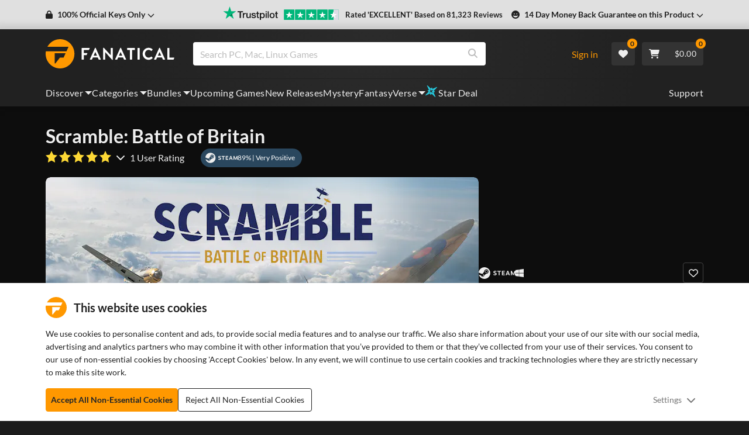

--- FILE ---
content_type: text/css; charset=UTF-8
request_url: https://www.fanatical.com/static/css/styles~BundlePage~PickAndMixPage~ProductPage.76552dba.css
body_size: 3172
content:
.product-ways-to-pay{align-items:center;display:flex;padding:0 1rem;position:relative}.product-ways-to-pay .title-container{font-weight:400;margin-right:.5rem}.product-ways-to-pay .payment-images-container{display:flex;flex-wrap:wrap;margin-left:-3px;margin-right:-3px}@media(min-width:992px)and (max-width:1199.98px){.product-ways-to-pay .payment-images-container{margin-left:-2px;margin-right:-2px}}.product-ways-to-pay .payment-images-container .payment-column{padding:2px}@media(min-width:992px)and (max-width:1199.98px){.product-ways-to-pay .payment-images-container .payment-column{padding:2px}}.site-light-theme .product-ways-to-pay .payment-images-container .payment-column .border-gray{border:1px solid #eee}.product-ways-to-pay .payment-images-container .payment-image{height:22px;width:35px}@media(min-width:576px){.product-ways-to-pay .payment-images-container .payment-image{height:31px;width:50px}}@media(min-width:768px){.product-ways-to-pay .payment-images-container .payment-image{height:28px;width:46px}}@media(min-width:992px){.product-ways-to-pay .payment-images-container .payment-image{height:22px;width:35px}}@media(min-width:1200px){.product-ways-to-pay .payment-images-container .payment-image{height:28px;width:46px}}@media(min-width:1520px){.product-ways-to-pay .payment-images-container .payment-image{height:31px;width:50px}}.product-ways-to-pay .payment-images-container .payment-image img{height:100%;object-fit:cover;width:100%}.product-timer-progress-container{align-items:center;display:flex;margin-left:-.5rem;margin-right:-.5rem;margin-top:1rem}.product-timer-progress-container .product-timer-end-text{padding:0 .5rem}.product-timer-progress-container .countdown-container,.product-timer-progress-container .progress-container{padding:0 .5rem;width:50%}.product-timer-progress-container .progress-container .progress{height:10px}.site-light-theme .product-timer-progress-container .progress-container .progress{background-color:#bdbdbd}.product-timer-progress-container .progress-container .progress .progress-green{background-color:#4caf50}.product-timer-progress-container .progress-container .progress .progress-yellow{background-color:#ffc107}.product-timer-progress-container .progress-container .progress .progress-red{background-color:#f44336}.product-timer-progress-container .progress-container .progress-challenger{height:16px}.product-timer-progress-container .progress-container-challenger{width:100%}.product-timer-progress-container .countdown-container{display:flex;flex-direction:column}@media(min-width:576px)and (max-width:767.98px){.product-timer-progress-container .countdown-container{align-items:center;flex-direction:row}}@media(min-width:1520px){.product-timer-progress-container .countdown-container{align-items:center;flex-direction:row}}.product-timer-progress-container .countdown-container .countdown-label{font-weight:200;padding-right:.5rem}.product-timer-progress-container .countdown-container .countdown-label-challenger{font-weight:700;margin-right:.25rem;text-align:center;text-transform:uppercase}.product-timer-progress-container .countdown-container .countdown-timer{font-weight:700}.product-timer-progress-container .countdown-container .countdown-timer .colon{padding:0 .125rem}.product-timer-progress-container .countdown-container-challenger{align-content:center;bottom:50%;flex-direction:row!important;justify-content:center;position:absolute;width:100%}.product-timer-progress-container.new-design .product-timer-end-text{flex-shrink:0;font-size:.75rem;text-transform:uppercase}.product-timer-progress-container.new-design .progress-container{width:340px}.site-dark-theme .product-timer-progress-container.new-design .progress-container .progress{background-color:#2b2b2b}.email-subscribe-banner{--offer-border-color:#616161;align-items:center;align-self:stretch;background:#141414;border:1px solid var(--offer-border-color);border-radius:8px;display:flex;flex:1 0 0;flex-direction:column;gap:16px;justify-content:center;padding:22px 16px 20px;width:100%}.site-light-theme .email-subscribe-banner{--offer-border-color:#e0e0e0}@media(min-width:768px){.email-subscribe-banner{flex-direction:row;height:138px;max-width:760px}}@media(min-width:992px){.email-subscribe-banner{height:134px}}@media(min-width:1200px){.email-subscribe-banner{height:128px}}@media(min-width:1520px){.email-subscribe-banner{gap:24px;height:170px;padding:41px 24px 37px}}.site-light-theme .email-subscribe-banner{background:#fff}.email-subscribe-banner .text-container{flex:1 0 0;font-style:normal}.email-subscribe-banner .text-container .text-heading{align-items:center;color:var(--brand-core,#ff9800);display:flex;font-size:15px;font-weight:400;line-height:24px;padding-bottom:8px}@media(min-width:992px)and (max-width:1199.98px){.email-subscribe-banner .text-container .text-heading{font-size:13px}}@media(min-width:1520px){.email-subscribe-banner .text-container .text-heading{font-size:18px;padding-bottom:16px}}.email-subscribe-banner .text-container .text-heading .text-icon{color:var(--brand-core,#ff9800);font-size:var(--icon-size-sm);font-weight:400;padding-right:8px}@media(min-width:992px)and (max-width:1199.98px){.email-subscribe-banner .text-container .text-heading .text-icon{display:none}}.email-subscribe-banner .text-container .text-subtext{align-self:stretch;color:var(--site-font-color);font-size:14px;font-weight:400;line-height:22.4px}@media(min-width:992px)and (max-width:1199.98px){.email-subscribe-banner .text-container .text-subtext{font-size:12px}}.email-subscribe-banner .input-container{width:100%}@media(min-width:768px){.email-subscribe-banner .input-container{max-width:280px}}@media(min-width:992px){.email-subscribe-banner .input-container{max-width:200px}}@media(min-width:1200px){.email-subscribe-banner .input-container{max-width:200px}}@media(min-width:1520px){.email-subscribe-banner .input-container{max-width:240px}}.email-subscribe-banner .input-container button{border:0}.email-subscribe-banner .input-container button:hover{cursor:pointer}.email-subscribe-banner .input-container input[type=email]{border-radius:5px!important;width:100%}.email-subscribe-banner .input-container input[type=email]::placeholder{color:#9e9e9e}.email-subscribe-banner .input-container .input-group{display:flex;flex-wrap:nowrap;row-gap:.5rem;width:100%!important}@media(min-width:768px){.email-subscribe-banner .input-container .input-group{flex-wrap:wrap}}@media(max-width:767.98px){.email-subscribe-banner .input-container .input-group input[type=email]{border-bottom-right-radius:0!important;border-top-right-radius:0!important}}@media(min-width:768px){.email-subscribe-banner .input-container .input-group .input-group-append{width:100%}}.email-subscribe-banner .input-container .input-group .input-group-append button{border-radius:5px!important;color:#000!important;font-size:var(--site-font-size-small);font-style:normal;font-weight:700;height:calc(1.6em + .75rem + 2px);line-height:normal;text-align:center;width:100%}@media(max-width:767.98px){.email-subscribe-banner .input-container .input-group .input-group-append button{border-bottom-left-radius:0!important;border-top-left-radius:0!important}}.voucher-delivery-banner{--offer-border-color:#616161;background:#141414;border:1px solid var(--offer-border-color);border-radius:8px;display:flex;gap:4px;position:relative}.site-light-theme .voucher-delivery-banner{--offer-border-color:#e0e0e0}@media(min-width:576px){.voucher-delivery-banner{max-width:480px}}@media(min-width:768px){.voucher-delivery-banner{max-width:760px;min-height:138px}}@media(min-width:992px){.voucher-delivery-banner{min-height:134px}}@media(min-width:1200px){.voucher-delivery-banner{min-height:128px}}@media(min-width:1520px){.voucher-delivery-banner{min-height:170px}}.site-light-theme .voucher-delivery-banner{background-color:#fff;box-shadow:var(--card-box-shadow);color:var(--site-font-color)}.voucher-delivery-banner .circle-start{background:#1c1c1c;border:1px solid var(--offer-border-color);border-radius:50%;height:32px;left:-16px;position:absolute;top:50%;transform:translateY(-50%);width:32px;z-index:40}.site-light-theme .voucher-delivery-banner .circle-start{background:var(--background-main-light-theme,#f5f5f5)}@media(min-width:576px){.voucher-delivery-banner .circle-start{height:40px;left:-20px;width:40px}}@media(min-width:992px){.voucher-delivery-banner .circle-start{height:46px;left:-23px;width:46px}}@media(min-width:1200px){.voucher-delivery-banner .circle-start{height:50px;left:-25px;width:50px}}@media(min-width:1520px){.voucher-delivery-banner .circle-start{height:55px;left:-27.5px;width:55px}}.voucher-delivery-banner .circle-start:before{background:#1c1c1c;bottom:-1px;content:"";left:-1px;position:absolute;right:50%;top:-1px;z-index:-1}.site-light-theme .voucher-delivery-banner .circle-start:before{background:var(--background-main-light-theme,#f5f5f5)}.voucher-delivery-banner .circle-end{background:#1c1c1c;border:1px solid var(--offer-border-color);border-radius:50%;height:32px;position:absolute;right:-16px;top:50%;transform:translateY(-50%);width:32px;z-index:40}.site-light-theme .voucher-delivery-banner .circle-end{background:var(--background-main-light-theme,#f5f5f5)}@media(min-width:576px){.voucher-delivery-banner .circle-end{height:40px;right:-20px;width:40px}}@media(min-width:992px){.voucher-delivery-banner .circle-end{height:46px;right:-23px;width:46px}}@media(min-width:1200px){.voucher-delivery-banner .circle-end{height:50px;right:-25px;width:50px}}@media(min-width:1520px){.voucher-delivery-banner .circle-end{height:55px;right:-27.5px;width:55px}}.voucher-delivery-banner .circle-end:before{background:#1c1c1c;bottom:-1px;content:"";left:50%;position:absolute;right:-1px;top:-1px;z-index:-1}.site-light-theme .voucher-delivery-banner .circle-end:before{background:var(--background-main-light-theme,#f5f5f5)}.voucher-delivery-banner .percent-container{align-items:center;display:inline-flex;justify-items:center;padding-left:30px;padding-right:6px}@media(min-width:576px){.voucher-delivery-banner .percent-container{padding-left:38px;padding-right:8px}}@media(min-width:768px){.voucher-delivery-banner .percent-container{padding-left:41px;padding-right:10px}}@media(min-width:992px){.voucher-delivery-banner .percent-container{padding-left:48px;padding-right:12px}}@media(min-width:1200px){.voucher-delivery-banner .percent-container{padding-left:54px;padding-right:14px}}@media(min-width:1520px){.voucher-delivery-banner .percent-container{padding-left:60px;padding-right:16px}}.voucher-delivery-banner .percent-container .percent-number{color:var(--brand-core,#ff9800);flex-shrink:0;font-size:64px;font-size:48px;font-style:normal;font-weight:800;line-height:normal;text-transform:uppercase}.site-light-theme .voucher-delivery-banner .percent-container .percent-number{color:var(--brand-dark,#f57c00)}@media(min-width:576px){.voucher-delivery-banner .percent-container .percent-number{font-size:56px}}@media(min-width:768px){.voucher-delivery-banner .percent-container .percent-number{font-size:56px}}@media(min-width:992px){.voucher-delivery-banner .percent-container .percent-number{font-size:64px}}@media(min-width:1200px){.voucher-delivery-banner .percent-container .percent-number{font-size:72px}}@media(min-width:1520px){.voucher-delivery-banner .percent-container .percent-number{font-size:80px}}.voucher-delivery-banner .percent-container .percent-symbol-container{align-items:center;display:flex;flex-direction:column;gap:2px}.voucher-delivery-banner .percent-container .percent-symbol-container .percent-symbol{align-self:baseline;color:var(--brand-core,#ff9800);font-size:24px;font-style:normal;font-weight:500;line-height:32px;text-transform:uppercase}.site-light-theme .voucher-delivery-banner .percent-container .percent-symbol-container .percent-symbol{color:var(--brand-dark,#f57c00)}@media(min-width:576px){.voucher-delivery-banner .percent-container .percent-symbol-container .percent-symbol{font-size:28px}}@media(min-width:992px){.voucher-delivery-banner .percent-container .percent-symbol-container .percent-symbol{font-size:30px}}@media(min-width:1200px){.voucher-delivery-banner .percent-container .percent-symbol-container .percent-symbol{font-size:32px}}.voucher-delivery-banner .percent-container .percent-symbol-container .percent-off{color:var(--brand-core,#ff9800);font-size:14px;font-style:normal;font-weight:500;line-height:20px;text-transform:uppercase}.site-light-theme .voucher-delivery-banner .percent-container .percent-symbol-container .percent-off{color:var(--brand-dark,#f57c00)}@media(min-width:576px){.voucher-delivery-banner .percent-container .percent-symbol-container .percent-off{font-size:16px}}@media(min-width:992px){.voucher-delivery-banner .percent-container .percent-symbol-container .percent-off{font-size:18px}}@media(min-width:1200px){.voucher-delivery-banner .percent-container .percent-symbol-container .percent-off{font-size:20px}}.voucher-delivery-banner .description-container{align-items:center;border-left:1px solid var(--offer-border-color);display:flex;flex-direction:column;gap:4px;justify-content:center;padding:18px 26px 18px 10px}@media(min-width:576px){.voucher-delivery-banner .description-container{align-items:center;flex:1;flex-direction:row;justify-content:space-between;padding:22px 32px 22px 10px}}@media(min-width:768px){.voucher-delivery-banner .description-container{padding:32px 32px 32px 10px}}@media(min-width:992px){.voucher-delivery-banner .description-container{align-items:flex-start;flex-direction:column;justify-content:center;padding:10px 40px 10px 10px}}@media(min-width:1200px){.voucher-delivery-banner .description-container{padding:10px 42px 14px 14px}}@media(min-width:1520px){.voucher-delivery-banner .description-container{padding:22px 50px 22px 22px}}.voucher-delivery-banner .description-container .description-text-container{align-items:flex-start;display:flex;flex-direction:column;gap:4px}.voucher-delivery-banner .description-container .description-text-container .description-heading{color:var(--brand-core,#ff9800);display:none;font-size:15px;font-style:normal;font-weight:400;line-height:24px}.site-light-theme .voucher-delivery-banner .description-container .description-text-container .description-heading{color:var(--brand-dark,#f57c00)}@media(min-width:576px){.voucher-delivery-banner .description-container .description-text-container .description-heading{display:flex}}@media(min-width:1520px){.voucher-delivery-banner .description-container .description-text-container .description-heading{font-size:20px}}.voucher-delivery-banner .description-container .description-text-container .description-subheading{color:var(--site-font-color);font-weight:400}.voucher-delivery-banner .description-container .description-button{align-items:center;background:inherit;border:1px solid var(--brand-core,#ff9800);border-radius:var(--border-radius-xs);display:flex;gap:4px;justify-content:center;padding:4px 8px}.site-light-theme .voucher-delivery-banner .description-container .description-button{color:var(--brand-dark,#f57c00)}.voucher-delivery-banner .description-container .description-button .description-button-text{color:var(--brand-core,#ff9800);font-size:14px;font-style:normal;font-weight:400;line-height:normal}.site-light-theme .voucher-delivery-banner .description-container .description-button .description-button-text{color:var(--brand-dark,#f57c00)}.h1,.h2,.h3,.h4,.h5,.h6,h1,h2,h3,h4,h5,h6{font-weight:var(--site-font-weight-bold)!important}.h1,h1{font-size:1.375rem;line-height:1.625rem}@media(min-width:1200px){.h1,h1{font-size:2rem;line-height:2.375rem}}.h2,h2{font-size:1.25rem;line-height:1.5rem}@media(min-width:1200px){.h2,h2{font-size:1.75rem;line-height:2.125rem}}.h3,h3{font-size:1.125rem;line-height:1.375rem}@media(min-width:1200px){.h3,h3{font-size:1.5rem;line-height:1.8125rem}}.h4,h4{font-size:1rem;line-height:1.1875rem}@media(min-width:1200px){.h4,h4{font-size:1.25rem;line-height:1.5rem}}.h5,h5{font-size:.9375rem;line-height:1.125rem}@media(min-width:1200px){.h5,h5{font-size:1.125rem;line-height:1.375rem}}.h6,h6{font-size:.9375rem}.paragraph-small{font-size:13px}@media(min-width:1200px){.paragraph-small{font-size:14px}}.product-offers-container{position:relative}@media(min-width:992px){.product-offers-container .product-offers-carousel{display:block}}.product-offers-container .product-offers-carousel .offer-banner{padding:0;position:relative;width:100%}.product-offers-container .product-offers-carousel .offer-banner.button-banner{background-color:rgba(0,0,0,0);border:0;margin:0}.product-offers-container .offer-banner-container{display:flex;flex-wrap:wrap;margin-left:-.5rem;margin-right:-.5rem}@media(min-width:768px){.product-offers-container .offer-banner-container{margin-left:-.75rem;margin-right:-.75rem}}@media(min-width:1200px){.product-offers-container .offer-banner-container{margin-left:-1rem;margin-right:-1rem}}@media(min-width:992px){.product-offers-container .offer-banner-container.carousel-included{display:none}}.product-offers-container .offer-banner{padding:0 .5rem 1rem;width:100%}@media(min-width:768px){.product-offers-container .offer-banner{padding:0 .75rem 1rem}}@media(min-width:992px){.product-offers-container .offer-banner{padding-bottom:0}}@media(min-width:1200px){.product-offers-container .offer-banner{padding:0 1rem}}@media(min-width:1520px){.product-offers-container .offer-banner{padding:0 1rem}}.product-offers-container .offer-banner .VoucherDeliveryBanner{height:100%;margin-bottom:0}.site-light-theme .product-offers-container .offer-banner .VoucherDeliveryBanner{background-color:#fff}.product-offers-container .offer-banner .product-guarantee-banner{align-items:center;background-color:var(--card-background-color);border:2px solid #fff;display:flex;height:100%;padding:1rem;position:relative}.site-light-theme .product-offers-container .offer-banner .product-guarantee-banner{box-shadow:var(--card-box-shadow)}@media(min-width:992px){.product-offers-container .offer-banner .product-guarantee-banner{padding:.75rem}}@media(min-width:1520px){.product-offers-container .offer-banner .product-guarantee-banner{padding:1rem}}.product-offers-container .offer-banner .product-guarantee-banner .icon-container{height:47px;margin-right:.5rem;width:47px}@media(min-width:576px){.product-offers-container .offer-banner .product-guarantee-banner .icon-container{height:70px;margin-right:1rem;width:70px}}@media(min-width:768px){.product-offers-container .offer-banner .product-guarantee-banner .icon-container{height:100px;margin-right:1rem;width:100px}}@media(min-width:992px)and (max-width:1199.98px){.product-offers-container .offer-banner .product-guarantee-banner .icon-container{margin-right:1rem}}@media(min-width:1520px){.product-offers-container .offer-banner .product-guarantee-banner .icon-container{height:120px;width:120px}}.product-offers-container .offer-banner .product-guarantee-banner .guarantee-content .guarantee-title{font-size:1rem;font-weight:400}@media(min-width:992px)and (max-width:1199.98px){.product-offers-container .offer-banner .product-guarantee-banner .guarantee-content .guarantee-title{font-size:1.125rem}}@media(min-width:1200px){.product-offers-container .offer-banner .product-guarantee-banner .guarantee-content .guarantee-title{font-size:1.375rem}}@media(min-width:1520px){.product-offers-container .offer-banner .product-guarantee-banner .guarantee-content .guarantee-title{font-size:1.625rem}}.product-offers-container .offer-banner .product-guarantee-banner .guarantee-content .guarantee-point{font-size:.875rem;font-weight:400}@media(min-width:1200px){.product-offers-container .offer-banner .product-guarantee-banner .guarantee-content .guarantee-point{font-size:.9375rem}}@media(min-width:1520px){.product-offers-container .offer-banner .product-guarantee-banner .guarantee-content .guarantee-point{font-size:1.125rem}}.product-offers-container .offer-banner .product-guarantee-banner .guarantee-content .guarantee-point .disclaimer-span{font-weight:200}.product-offers-container .offer-banner .product-guarantee-banner .guarantee-content .guarantee-disclaimer{font-size:.75rem}@media(min-width:1200px){.product-offers-container .offer-banner .product-guarantee-banner .guarantee-content .guarantee-disclaimer{font-size:.85rem}}@media(min-width:1520px){.product-offers-container .offer-banner .product-guarantee-banner .guarantee-content .guarantee-disclaimer{font-size:1rem}}.product-offers-container .offer-banner .free-game-promotion-banner{align-items:center;border-radius:0;display:flex;height:100%;justify-content:center;width:100%}.site-dark-theme .product-offers-container .offer-banner .free-game-promotion-banner{background-color:#000}@media(min-width:992px)and (max-width:1199.98px){.product-offers-container .offer-banner .free-game-promotion-banner{padding:.75rem}}.product-offers-container .offer-banner .free-game-promotion-banner .promotion-banner-content{width:100%}.site-dark-theme .product-offers-container .offer-banner .free-game-promotion-banner .promotion-banner-content .title-text-container .description-text,.site-dark-theme .product-offers-container .offer-banner .free-game-promotion-banner .promotion-banner-content .title-text-container .icon-title-container .title-container{color:#eee}.product-offers-container .offer-banner .free-game-promotion-banner .promotion-banner-content .free-product-container{position:relative}@media(max-width:767.98px){.product-offers-container .offer-banner .free-game-promotion-banner .promotion-banner-content .free-product-container{padding-bottom:5px}}@media(max-width:575.98px){.product-offers-container .offer-banner .free-game-promotion-banner .promotion-banner-content .free-product-container .cover-container{visibility:hidden}.product-offers-container .offer-banner .free-game-promotion-banner .promotion-banner-content .free-product-container .text-container{left:10px;position:absolute}}.product-offers-container .offer-banner .free-game-promotion-banner .promotion-banner-content .free-product-container .price-container{font-weight:400;height:unset}.product-offers-container .offer-banner .free-game-promotion-banner .promotion-banner-content .free-product-container .price-container .card-price-container{flex-direction:row-reverse}.product-offers-container .offer-banner .free-game-promotion-banner .promotion-banner-content .free-product-container .price-container .card-price-container .price-wasprice-container{display:flex;flex-direction:row-reverse}.product-offers-container .offer-banner .free-game-promotion-banner .promotion-banner-content .free-product-container .price-container .card-price-container .price-wasprice-container .card-price{flex-direction:row;font-weight:400}.product-offers-container .offer-banner .free-game-promotion-banner .promotion-banner-content .free-product-container .price-container .card-price-container .price-wasprice-container .card-price .from-container{margin-right:3px;text-transform:uppercase}.product-offers-container .offer-banner .free-game-promotion-banner .promotion-banner-content .free-product-container .price-container .card-price-container .price-wasprice-container .was-price{margin-left:.5rem}.product-offers-container .offer-banner .free-game-promotion-banner .promotion-banner-content .free-product-container .price-container .card-price-container .card-saving{border-radius:3px;font-weight:300;margin-left:.5rem;min-height:26px;position:inherit}.product-offers-container .offer-banner .free-game-promotion-banner .promotion-banner-content .free-product-container .price-container .card-price-container .card-saving .tiered-text{font-size:10px}.site-dark-theme .product-offers-container .offer-banner .free-game-promotion-banner .promotion-banner-content .free-product-container{background-color:#2b2b2b}.product-offers-container .offer-banner .free-game-promotion-banner .ribbon{display:none}.product-offers-container .offer-banner.preorder-bonus-banner-img img{border-radius:8px;overflow:hidden}.ProductOffers .product-offers-carousel{margin-left:var(--negative-gutter);margin-right:var(--negative-gutter)}@media(min-width:1520px){.ProductOffers .ProductOffers__offer,.ProductOffers .product-offers-carousel{height:170px!important}}.ProductOffers .ProductOffers__offer .ValidCoupon,.ProductOffers .ProductOffers__offer .valid-coupon-delivery-banner{height:100%}.ProductOffers .ProductOffers__offer .preorder-bonus-banner-img img{height:100%;object-fit:cover;padding:0!important;width:100%}.ProductOfferCarousel .ProductOfferCarousel__offerContainer{height:100%;padding-top:5px;width:100%}.ProductOfferCarousel .SiteSlider__slide{min-height:121px}@media(min-width:1200px){.ProductOfferCarousel .SiteSlider__slide{min-height:145px}}@media(min-width:1520px){.ProductOfferCarousel .SiteSlider__slide{min-height:170px}}.ProductOfferCarousel .SiteSlider__slide .preorder-bonus-banner-img{height:auto;width:100%}.ProductOfferCarousel .SiteSlider__slide .preorder-bonus-banner-img img{height:100%;object-fit:contain;padding:0!important;width:100%}.ProductOfferCarousel .SiteSlider__slide .CompetitionBanner,.ProductOfferCarousel .SiteSlider__slide .ValidCoupon,.ProductOfferCarousel .SiteSlider__slide .email-subscribe-banner,.ProductOfferCarousel .SiteSlider__slide .free-game-promotion-banner,.ProductOfferCarousel .SiteSlider__slide .part-of-bundle-container,.ProductOfferCarousel .SiteSlider__slide .valid-coupon-delivery-banner,.ProductOfferCarousel .SiteSlider__slide .voucher-delivery-banner{height:100%!important;max-width:100%;min-height:121px;width:100%}@media(min-width:1200px){.ProductOfferCarousel .SiteSlider__slide .CompetitionBanner,.ProductOfferCarousel .SiteSlider__slide .ValidCoupon,.ProductOfferCarousel .SiteSlider__slide .email-subscribe-banner,.ProductOfferCarousel .SiteSlider__slide .free-game-promotion-banner,.ProductOfferCarousel .SiteSlider__slide .part-of-bundle-container,.ProductOfferCarousel .SiteSlider__slide .valid-coupon-delivery-banner,.ProductOfferCarousel .SiteSlider__slide .voucher-delivery-banner{min-height:145px}}@media(min-width:1520px){.ProductOfferCarousel .SiteSlider__slide .CompetitionBanner,.ProductOfferCarousel .SiteSlider__slide .ValidCoupon,.ProductOfferCarousel .SiteSlider__slide .email-subscribe-banner,.ProductOfferCarousel .SiteSlider__slide .free-game-promotion-banner,.ProductOfferCarousel .SiteSlider__slide .part-of-bundle-container,.ProductOfferCarousel .SiteSlider__slide .valid-coupon-delivery-banner,.ProductOfferCarousel .SiteSlider__slide .voucher-delivery-banner{min-height:170px}}
/*# sourceMappingURL=styles~BundlePage~PickAndMixPage~ProductPage.76552dba.css.map*/

--- FILE ---
content_type: text/css; charset=UTF-8
request_url: https://www.fanatical.com/static/css/styles~ProductPage~ProductView.13b5f109.css
body_size: 10754
content:
.MobileReviewHeader{align-items:center;display:flex;justify-content:space-between;margin-top:1rem}.MobileReviewHeader__userReviewContainer{display:flex}.MobileReviewHeader__userReviewContainer .star-rating-container .star svg{height:16px;width:16px}.MobileReviewHeader__userReviewContainer__score{color:var(--site-font-color);font-weight:400}.MobileReviewHeader__userReviewContainer__ratings{font-weight:400}.MobileReviewHeader__criticContainer{align-items:center;display:flex}.MobileReviewHeader__criticContainer__score{align-items:center;background-color:var(--card-background-color);display:flex;font-size:.75rem;font-weight:700;height:24px;justify-content:center;margin-right:.5rem;width:24px}.MobileReviewHeader__criticContainer__score--metacritic{background-color:#00ce7a;border-radius:2px;color:#000}.MobileReviewHeader__criticContainer__score--opencritic{border:2px solid #000;border-radius:50%}.MobileReviewHeader__criticContainer__score--opencritic-mighty{border-color:#fc430a}.MobileReviewHeader__criticContainer__score--opencritic-strong{border-color:#9e00b4}.MobileReviewHeader__criticContainer__logo img{height:24px;width:24px}.FantasyVerseStripBanner{box-shadow:var(--card-box-shadow);display:block;flex-shrink:0;min-width:150px}.FantasyVerseStripBanner .FantasyVerseStripBanner__content{align-items:center;background:linear-gradient(90deg,#0a151b,#2b0b4e);border-radius:4px;display:flex;gap:.5rem;justify-content:center;min-height:40px}.FantasyVerseStripBanner .FantasyVerseStripBanner__text{color:#fff;font-size:.75rem;font-weight:700;text-align:center;text-transform:uppercase}.FantasyVerseStripBanner .FantasyVerseStripBanner__logo{align-items:center;display:flex;justify-content:center;position:relative}.FantasyVerseStripBanner .FantasyVerseStripBanner__logo .FantasyVerseStripBanner__logo__img{width:110px;z-index:1}@media(min-width:1200px){.FantasyVerseStripBanner .FantasyVerseStripBanner__logo .FantasyVerseStripBanner__logo__img{width:120px}}.FantasyVerseStripBanner .FantasyVerseStripBanner__logo .FantasyVerseStripBanner__logo__background{left:0;position:absolute;top:0}.product-details-container .FantasyVerseStripBanner{margin-bottom:1rem}.product-details-container .licence-message{background-color:#000;border-radius:8px;color:#fff;font-size:var(--site-font-size-small);margin-bottom:1rem;padding:1rem}.product-details-container .licence-message a{color:#fff;text-decoration:underline}.product-details-container .licence-message a:hover{color:var(--brand-core,#ff9800)}.product-details-container .product-details-content{display:flex;justify-content:space-between;margin-left:-.5rem;margin-right:-.5rem}@media(min-width:992px)and (max-width:1199.98px){.product-details-container .product-details-content{flex-direction:column}}.product-details-container .product-details-content .product-details-left{padding:0 .5rem;width:100%}@media(min-width:1200px){.product-details-container .product-details-content .product-details-left{width:60%}}.product-details-container .product-details-content .product-details-right{padding:0 .5rem;width:100%}@media(min-width:1200px){.product-details-container .product-details-content .product-details-right{width:40%}}.product-details-container .product-details-content .product-details-right .ProductUserTagsButton svg{font-size:var(--icon-size-sm)}.product-details-container .product-details-content .product-details{display:block;margin-left:0}.product-details-container .product-details-content .product-details dt,.product-details-container .product-details-content .product-details dt a{color:#9e9e9e;font-size:var(--site-font-size-regular);font-weight:var(--site-font-weight-regular)}.product-details-container .product-details-content .product-details dt a svg,.product-details-container .product-details-content .product-details dt svg{font-size:var(--icon-size-sm)}.product-details-container .product-details-content .product-details dd{font-size:var(--site-font-size-regular)}.product-details-container .product-details-content .product-details dd a{color:#eee;text-decoration:underline;transition:color .15s ease-in-out}.site-light-theme .product-details-container .product-details-content .product-details dd a{color:var(--site-font-color)}.product-details-container .product-details-content .product-details dd a:hover{color:var(--brand-core,#ff9800)}.product-details-container .product-details-content .product-details dd a svg{font-size:var(--icon-size-sm)}.product-details-container .product-details-content .product-details dd svg.fa-info-circle{margin-left:.5rem}.product-details-container .product-details-content .product-details .supported-languages-detail{align-items:center;display:flex}.product-details-container .product-details-content .product-details .supported-languages-detail button{border:0;color:#fff;font-size:.9375rem;margin:0;padding:0 0 0 .2rem;text-decoration:underline}.product-details-container .product-details-content .product-details .supported-languages-detail button:hover{color:var(--brand-core,#ff9800)}.site-light-theme .product-details-container .product-details-content .product-details .supported-languages-detail button{color:#000}.product-details-container .product-details-content .product-details .ageratings-container{display:flex;height:50px}@media(min-width:1200px){.product-details-container .product-details-content .product-details .ageratings-container{padding-top:.5rem}}.product-details-container .product-details-content .product-details .ageratings-container .age-image-container{height:40px;width:40px}.product-details-container .product-details-content .product-details .ageratings-container .age-image-container:first-of-type{margin-left:0}.product-details-container .utalk-reasons{margin-top:0}.product-details-container .utalk-reasons h2{font-size:1.375rem;font-weight:400;margin-bottom:1.5rem}.product-details-container .utalk-reasons .reasons-points-container .reason-point{width:100%}.product-details-container .utalk-reasons .reasons-points-container .reason-point .reason-copy{color:var(--site-font-color-mid)}.product-details-container .utalk-awards{justify-content:flex-start;margin-left:-.5rem;margin-right:-.5rem;padding:0}.product-details-container .utalk-awards .award-container{padding-bottom:0;padding-top:0}.GiftCardHowToSteps .GiftCardHowToSteps__step{margin-bottom:2rem}.GiftCardHowToSteps .GiftCardHowToSteps__step:last-of-type{margin-bottom:0}.GiftCardHowToSteps .GiftCardHowToSteps__step a{color:var(--brand-core,#ff9800);font-weight:400}.GiftCardHowToSteps .GiftCardHowToSteps__step a:hover{text-decoration:underline}.GiftCardHowToSteps .GiftCardHowToSteps__step .GiftCardHowToSteps__step__titleContainer{align-items:center;display:flex;font-weight:var(--site-font-weight-regular);margin-bottom:.25rem}.GiftCardHowToSteps .GiftCardHowToSteps__step .GiftCardHowToSteps__step__titleContainer .GiftCardHowToSteps__step__number{align-items:center;background-color:#eee;border-radius:20px;color:#000;display:flex;font-size:1rem;height:20px;justify-content:center;margin-right:.5rem;padding:.75rem;text-align:center;width:20px}.GiftCardHowToSteps .GiftCardHowToSteps__step ol{margin-bottom:0}.GiftCardHowToSteps .GiftCardHowToSteps__step ol li{margin-bottom:.5rem}.GiftCardHowToSteps .GiftCardHowToSteps__step ol li:last-of-type{margin-bottom:0}.product-about-section{position:relative}.product-about-section .title-tabs-container{align-items:flex-start;display:flex;flex-direction:column;flex-wrap:wrap;justify-content:space-between;margin-bottom:1.5rem}@media(min-width:768px){.product-about-section .title-tabs-container{align-items:center;flex-direction:row}}.product-about-section .title-tabs-container .title-container{align-items:center;display:flex;flex-grow:1}.product-about-section .title-tabs-container .title-container .section-title{margin-bottom:0;padding-bottom:0!important}@media(min-width:992px){.product-about-section .title-tabs-container .title-container{max-width:60%}}@media(min-width:1200px){.product-about-section .title-tabs-container .title-container{max-width:70%}}.product-about-section .title-tabs-container .tabs-container{display:flex;flex-direction:column;gap:.75rem;margin-top:1rem;width:100%}@media(min-width:576px){.product-about-section .title-tabs-container .tabs-container{flex-direction:row}}@media(min-width:768px){.product-about-section .title-tabs-container .tabs-container{margin-top:.5rem}}@media(min-width:992px){.product-about-section .title-tabs-container .tabs-container{margin-top:0;width:auto}}.product-about-section .title-tabs-container .tabs-container .tab-button-container{width:100%}@media(min-width:576px){.product-about-section .title-tabs-container .tabs-container .tab-button-container{width:50%}}@media(min-width:768px){.product-about-section .title-tabs-container .tabs-container .tab-button-container{width:33.333%}}@media(min-width:992px){.product-about-section .title-tabs-container .tabs-container .tab-button-container{padding-bottom:0;padding-top:0;width:auto!important}}.product-about-section .title-tabs-container .tabs-container .tab-button-container .product-tab-button{width:100%}@media(min-width:992px){.product-about-section .title-tabs-container .tabs-container .tab-button-container .product-tab-button{min-width:120px}}@media(min-width:1520px){.product-about-section .title-tabs-container .tabs-container .tab-button-container .product-tab-button{min-width:140px}}.product-about-section .title-tabs-container .tabs-container.three-column .tab-button-container{width:100%}@media(min-width:576px){.product-about-section .title-tabs-container .tabs-container.three-column .tab-button-container{width:33.333%}}.product-about-section .title-tabs-container .tabs-container.four-column .tab-button-container,.product-about-section .title-tabs-container .tabs-container.two-column .tab-button-container{width:100%}@media(min-width:576px){.product-about-section .title-tabs-container .tabs-container.four-column .tab-button-container,.product-about-section .title-tabs-container .tabs-container.two-column .tab-button-container{width:50%}}.product-about-section .title-tabs-container .product-tab-button{background-color:rgba(0,0,0,0);border:1px solid #9e9e9e;border-radius:var(--border-radius-sm);color:#9e9e9e;font-size:1rem;font-weight:300;margin:0;padding:.375rem .75rem;transition:all .15s ease-in-out}.site-light-theme .product-about-section .title-tabs-container .product-tab-button{border-color:#9e9e9e;color:#757575}.product-about-section .title-tabs-container .product-tab-button:hover{border-color:#fff;color:#fff}.site-light-theme .product-about-section .title-tabs-container .product-tab-button:hover{border-color:#212121;color:#212121}.product-about-section .title-tabs-container .product-tab-button.active{border-color:var(--brand-core,#ff9800)!important;color:var(--brand-core,#ff9800)!important;font-weight:400}.product-about-section .tab-content-container{margin-top:1rem}@media(min-width:768px){.product-about-section .tab-content-container{margin-top:1.5rem}}.product-about-section .tab-content-container h1,.product-about-section .tab-content-container h2,.product-about-section .tab-content-container h3,.product-about-section .tab-content-container h4,.product-about-section .tab-content-container h5,.product-about-section .tab-content-container h6{font-weight:var(--site-font-weight-regular)}.product-about-section .tab-content-container hr{border-color:#424242;border-width:2px;margin:1.5rem 0}.product-about-section .tab-content-container .about-tab,.product-about-section .tab-content-container .how-it-works-tab,.product-about-section .tab-content-container .utalk-languages-tab,.product-about-section .tab-content-container .vr-support-tab{background-color:var(--card-background-color);border-radius:var(--border-radius-lg);padding:1.5rem 1rem}@media(min-width:576px){.product-about-section .tab-content-container .about-tab,.product-about-section .tab-content-container .how-it-works-tab,.product-about-section .tab-content-container .utalk-languages-tab,.product-about-section .tab-content-container .vr-support-tab{padding:2rem 1.5rem}}@media(min-width:768px){.product-about-section .tab-content-container .about-tab,.product-about-section .tab-content-container .how-it-works-tab,.product-about-section .tab-content-container .utalk-languages-tab,.product-about-section .tab-content-container .vr-support-tab{padding:2.5rem 2rem}}@media(min-width:1520px){.product-about-section .tab-content-container .about-tab,.product-about-section .tab-content-container .how-it-works-tab,.product-about-section .tab-content-container .utalk-languages-tab,.product-about-section .tab-content-container .vr-support-tab{padding:3rem}}.site-light-theme .product-about-section .tab-content-container .about-tab,.site-light-theme .product-about-section .tab-content-container .how-it-works-tab,.site-light-theme .product-about-section .tab-content-container .utalk-languages-tab,.site-light-theme .product-about-section .tab-content-container .vr-support-tab{box-shadow:var(--card-box-shadow)}.product-about-section .tab-content-container .about-tab{position:relative}.product-about-section .tab-content-container .about-tab .more-btn-container{bottom:0;left:0;padding-bottom:1.5rem;position:absolute;width:100%;z-index:2}@media(min-width:576px){.product-about-section .tab-content-container .about-tab .more-btn-container{padding-bottom:2rem}}@media(min-width:768px){.product-about-section .tab-content-container .about-tab .more-btn-container{padding-bottom:2.5rem}}@media(min-width:1520px){.product-about-section .tab-content-container .about-tab .more-btn-container{padding-bottom:3rem}}.product-about-section .tab-content-container .about-tab .more-btn{align-items:center;color:var(--brand-core,#ff9800);display:flex;font-weight:400;justify-content:center;padding:0;text-align:start;text-decoration:none;width:100%}.product-about-section .tab-content-container .about-tab .more-btn svg{font-size:var(--icon-size-xs)}.product-about-section .tab-content-container .about-tab .about-tab-content{display:flex;justify-content:space-between;overflow:hidden;position:relative}.product-about-section .tab-content-container .about-tab .about-tab-content:after{bottom:0;content:"";display:block;left:0;position:absolute;right:0}.product-about-section .tab-content-container .about-tab .about-tab-content .about-fade{background:linear-gradient(transparent,var(--card-background-color));bottom:0;height:30px;left:0;position:absolute;width:100%;z-index:1}.product-about-section .tab-content-container .about-tab .about-tab-content .about-tab-description-container{flex-grow:1;height:100%;position:relative;width:100%}@media(min-width:992px){.product-about-section .tab-content-container .about-tab .about-tab-content .about-tab-description-container{display:block;padding-right:2rem;width:60%}}@media(min-width:1200px){.product-about-section .tab-content-container .about-tab .about-tab-content .about-tab-description-container{padding-right:3rem}}@media(min-width:1520px){.product-about-section .tab-content-container .about-tab .about-tab-content .about-tab-description-container{padding-right:5rem;width:65%}}.product-about-section .tab-content-container .about-tab .about-tab-content .about-tab-description-container img{max-width:100%}.product-about-section .tab-content-container .about-tab .about-tab-content .about-tab-description-container .pre-purchase-container{background-color:#333;border:1px solid var(--brand-core,#ff9800);font-weight:400;margin:2rem 0 1.5rem;padding:1rem}.site-light-theme .product-about-section .tab-content-container .about-tab .about-tab-content .about-tab-description-container .pre-purchase-container{background-color:#eee}.product-about-section .tab-content-container .about-tab .about-tab-content .about-tab-description-container .pre-purchase-container .pre-purchase-delivery-message{margin-bottom:1.25rem}.product-about-section .tab-content-container .about-tab .about-tab-content .about-tab-description-container .product-desc-container{color:var(--site-font-color-mid);line-height:30px;margin-bottom:1.5rem}.product-about-section .tab-content-container .about-tab .about-tab-content .about-tab-description-container .product-desc-container a{color:var(--site-font-color-mid);text-decoration:underline}.product-about-section .tab-content-container .about-tab .about-tab-content .about-tab-description-container .product-desc-container a:hover{color:var(--brand-core,#ff9800)}.product-about-section .tab-content-container .about-tab .about-tab-content .about-tab-description-container .product-desc-container .more-btn{color:var(--brand-core,#ff9800);padding:0}.product-about-section .tab-content-container .about-tab .about-tab-content .about-tab-description-container .product-desc-container .more-btn button{padding:0}.product-about-section .tab-content-container .about-tab .about-tab-content .about-tab-description-container .product-desc-container .limited-description{max-height:500px;overflow:hidden;position:relative}.product-about-section .tab-content-container .about-tab .about-tab-content .about-tab-description-container .product-desc-container .limited-description:after{bottom:0;content:"";display:block;left:0;position:absolute;right:0}@media(min-width:992px){.product-about-section .tab-content-container .about-tab .about-tab-content .about-tab-description-container .bto{margin-right:2rem}}.product-about-section .tab-content-container .about-tab .about-tab-content .about-tab-description-container .utalk-features h2{font-size:1.375rem;font-weight:400;margin-bottom:1.5rem}.product-about-section .tab-content-container .about-tab .about-tab-content .about-tab-description-container .utalk-features .features-point,.product-about-section .tab-content-container .about-tab .about-tab-content .about-tab-description-container .utalk-features p{color:var(--site-font-color-mid)}.product-about-section .tab-content-container .about-tab .about-tab-content .about-tab-product-details-container{display:none;position:relative}@media(min-width:992px){.product-about-section .tab-content-container .about-tab .about-tab-content .about-tab-product-details-container{display:block;width:30%}}@media(min-width:1200px){.product-about-section .tab-content-container .about-tab .about-tab-content .about-tab-product-details-container{display:block;width:40%}}@media(min-width:1520px){.product-about-section .tab-content-container .about-tab .about-tab-content .about-tab-product-details-container{width:35%}}.product-about-section .tab-content-container .about-tab .about-tab-content .downloads-container{display:flex;margin-bottom:1rem}.product-about-section .tab-content-container .about-tab .about-tab-content .downloads-container .comic-download{background-color:#424242;border-radius:var(--border-radius-sm);font-size:12px;font-weight:400;padding:4px 8px;text-transform:uppercase}.product-about-section .tab-content-container .product-details-tab{background-color:var(--card-background-color);padding:1.5rem 1rem}@media(min-width:576px){.product-about-section .tab-content-container .product-details-tab{padding:2rem 1.5rem}}@media(min-width:768px){.product-about-section .tab-content-container .product-details-tab{padding:2.5rem 2rem}}@media(min-width:1520px){.product-about-section .tab-content-container .product-details-tab{padding:3rem}}@media(max-width:575.98px){.product-about-section .tab-content-container .product-details-tab .product-details-container .product-details-content{display:block;justify-content:unset}}.product-about-section .tab-content-container .product-details-tab .product-details-container .product-details-content .product-details-left{width:100%}@media(min-width:576px){.product-about-section .tab-content-container .product-details-tab .product-details-container .product-details-content .product-details-left{width:60%}}@media(min-width:1200px){.product-about-section .tab-content-container .product-details-tab .product-details-container .product-details-content .product-details-left{width:55%}}.product-about-section .tab-content-container .product-details-tab .product-details-container .product-details-content .product-details-right{width:100%}@media(min-width:576px){.product-about-section .tab-content-container .product-details-tab .product-details-container .product-details-content .product-details-right{width:40%}}@media(min-width:1200px){.product-about-section .tab-content-container .product-details-tab .product-details-container .product-details-content .product-details-right{width:45%}}.product-about-section .tab-content-container .product-details-tab .product-details-container .product-details-content .ageratings-container{padding-top:.5rem}.product-about-section .tab-content-container .product-details-tab .product-details-container .product-details-content .ageratings-container .age-image-container{width:45px}@media(min-width:576px){.product-about-section .tab-content-container .product-details-tab .product-details-container .product-details-content .ageratings-container .age-image-container{width:40px}}.product-about-section .tab-content-container .vr-support-tab h3{font-size:1.375rem;font-weight:400}@media(min-width:992px){.product-about-section .tab-content-container .vr-support-tab .vr-support-content{display:flex}}@media(max-width:991.98px){.product-about-section .tab-content-container .vr-support-tab .vr-support-content .vr-segment{padding-bottom:1rem}}.product-about-section .tab-content-container .vr-support-tab .vr-support-content .vr-segment .support-area-title{font-weight:300}@media(min-width:992px){.product-about-section .tab-content-container .vr-support-tab .vr-support-content .vr-segment{flex-grow:1;margin-right:1.5rem;width:25%}.product-about-section .tab-content-container .vr-support-tab .vr-support-content .vr-segment:last-of-type{margin-right:0}}.product-about-section .tab-content-container .system-requirements-tab .system-requirements{padding-top:0!important}.product-about-section .tab-content-container .system-requirements-tab .system-requirements .nav{flex-wrap:nowrap}.product-about-section .tab-content-container .system-requirements-tab .system-requirements .nav-item{flex-grow:1;text-align:center}@media(min-width:768px){.product-about-section .tab-content-container .system-requirements-tab .system-requirements .nav-item{font-size:1rem;max-width:33.333%}}@media(min-width:992px){.product-about-section .tab-content-container .system-requirements-tab .system-requirements .nav-item{font-size:1.25rem}}.product-about-section .tab-content-container .system-requirements-tab .system-requirements .nav-item:last-of-type{margin-right:0!important}.product-about-section .tab-content-container .system-requirements-tab .system-requirements .nav-item svg{margin-right:.5rem!important}.product-about-section .tab-content-container .system-requirements-tab .system-requirements .nav-item .nav-link{border:none;color:#eee}.site-light-theme .product-about-section .tab-content-container .system-requirements-tab .system-requirements .nav-item .nav-link{color:#212121}.product-about-section .tab-content-container .system-requirements-tab .system-requirements .nav-item .nav-link:hover{border:none;color:#9e9e9e}.site-light-theme .product-about-section .tab-content-container .system-requirements-tab .system-requirements .nav-item .nav-link:hover{color:#757575}.product-about-section .tab-content-container .system-requirements-tab .system-requirements .nav-item .nav-link.active{background-color:#2b2b2b!important}.site-light-theme .product-about-section .tab-content-container .system-requirements-tab .system-requirements .nav-item .nav-link.active{background-color:#fff!important;border:1px solid #e0e0e0;border-bottom:0}.product-about-section .tab-content-container .system-requirements-tab .system-requirements .nav-item .nav-link.active:hover{border:none;color:#eee}.site-light-theme .product-about-section .tab-content-container .system-requirements-tab .system-requirements .nav-item .nav-link.active:hover{border:1px solid #e0e0e0;border-bottom:0;color:#757575}.product-about-section .tab-content-container .system-requirements-tab .system-requirements .tab-content{padding:1.5rem 1rem!important}@media(min-width:576px){.product-about-section .tab-content-container .system-requirements-tab .system-requirements .tab-content{padding:2rem 1.5rem!important}}@media(min-width:768px){.product-about-section .tab-content-container .system-requirements-tab .system-requirements .tab-content{padding:2.5rem 2rem!important}}@media(min-width:1520px){.product-about-section .tab-content-container .system-requirements-tab .system-requirements .tab-content{padding:3rem!important}}.product-about-section .tab-content-container .system-requirements-tab .system-requirements .tab-content strong{color:#fff;display:block;font-size:1.125rem;font-weight:300;margin-bottom:-.5rem}.site-light-theme .product-about-section .tab-content-container .system-requirements-tab .system-requirements .tab-content strong{color:#000}.product-about-section .tab-content-container .system-requirements-tab .system-requirements .tab-content .catalina-warning{background-color:#0d0d0d;border:2px solid #ffc107;margin-bottom:1rem;padding:.5rem;text-align:center}.site-light-theme .product-about-section .tab-content-container .system-requirements-tab .system-requirements .tab-content .catalina-warning{background-color:rgba(0,0,0,0)}.product-about-section .tab-content-container .system-requirements-tab .system-requirements .tab-content .catalina-warning .please-note{font-weight:400}.product-about-section .tab-content-container .system-requirements-tab .system-requirements .tab-content .catalina-warning a{text-decoration:underline}.product-about-section .tab-content-container .system-requirements-tab .system-requirements .tab-content .requirements-column li strong{color:#9e9e9e;display:inline;font-size:auto}.product-about-section .tab-content-container .utalk-languages-tab .utalk-language-search{box-shadow:none!important;margin-bottom:0;padding:0}.product-about-section .tab-content-container .utalk-languages-tab .utalk-language-search .search-popular-container{display:flex;flex-direction:column}@media(min-width:992px){.product-about-section .tab-content-container .utalk-languages-tab .utalk-language-search .search-popular-container{flex-direction:row}}.product-about-section .tab-content-container .utalk-languages-tab .utalk-language-search .search-popular-container .search-column-container{margin-right:2rem;width:100%}@media(min-width:992px){.product-about-section .tab-content-container .utalk-languages-tab .utalk-language-search .search-popular-container .search-column-container{margin-right:3rem;width:60%}}@media(min-width:1520px){.product-about-section .tab-content-container .utalk-languages-tab .utalk-language-search .search-popular-container .search-column-container{width:70%}}.product-about-section .tab-content-container .utalk-languages-tab .utalk-language-search .search-popular-container .search-column-container h5{font-size:1.375rem;font-weight:400;margin-bottom:1.5rem}.product-about-section .tab-content-container .utalk-languages-tab .utalk-language-search .search-popular-container .search-column-container p{color:var(--site-font-color-mid)}@media(min-width:1520px){.product-about-section .tab-content-container .utalk-languages-tab .utalk-language-search .search-popular-container .search-column-container .search-container{width:90%}}.product-about-section .tab-content-container .utalk-languages-tab .utalk-language-search .search-popular-container .search-column-container .language-list-container{margin-bottom:1.5rem}@media(min-width:992px){.product-about-section .tab-content-container .utalk-languages-tab .utalk-language-search .search-popular-container .search-column-container .language-list-container{margin-bottom:0}}.product-about-section .tab-content-container .utalk-languages-tab .utalk-language-search .search-popular-container .search-column-container .language-list-container .condensed-list{max-height:360px}.product-about-section .tab-content-container .utalk-languages-tab .utalk-language-search .search-popular-container .search-column-container .language-list-container .language-list .single-language{color:var(--site-font-color-mid)}.product-about-section .tab-content-container .utalk-languages-tab .utalk-language-search .search-popular-container .search-column-container .language-list-container .utalk-language-btn{color:var(--brand-core,#ff9800);padding:0;width:auto}.product-about-section .tab-content-container .utalk-languages-tab .utalk-language-search .search-popular-container .popular-column-container{width:100%}@media(min-width:992px){.product-about-section .tab-content-container .utalk-languages-tab .utalk-language-search .search-popular-container .popular-column-container{width:40%}}@media(min-width:1520px){.product-about-section .tab-content-container .utalk-languages-tab .utalk-language-search .search-popular-container .popular-column-container{width:30%}}.product-about-section .tab-content-container .utalk-languages-tab .utalk-language-search .search-popular-container .popular-column-container .popular-languages-title{font-size:1.375rem;font-weight:400;margin-bottom:1.5rem}@media(min-width:992px){.product-about-section .tab-content-container .utalk-languages-tab .utalk-language-search .search-popular-container .popular-column-container .popular-language-list .single-popular-language{width:100%}}@media(min-width:1200px){.product-about-section .tab-content-container .utalk-languages-tab .utalk-language-search .search-popular-container .popular-column-container .popular-language-list .single-popular-language{padding-bottom:8px}.product-about-section .tab-content-container .utalk-languages-tab .utalk-language-search .search-popular-container .popular-column-container .popular-language-list .single-popular-language .language-flag{height:30px;width:44px}}.product-about-section .tab-content-container .utalk-languages-tab .utalk-language-search .search-popular-container .popular-column-container .popular-language-list .single-popular-language .language-name{color:var(--site-font-color-mid)}.utalk-reasons{margin-bottom:1rem;margin-top:2rem}.utalk-reasons .reasons-points-container{display:flex;flex-wrap:wrap;margin-top:1rem}@media(min-width:768px){.utalk-reasons .reasons-points-container{margin:0 -10px}}.utalk-reasons .reasons-points-container .reason-point{margin-bottom:1rem;width:100%}@media(min-width:768px){.utalk-reasons .reasons-points-container .reason-point{margin-bottom:1.5rem;padding:0 10px;width:50%}}.utalk-reasons .reasons-points-container .reason-point .reason-title-container{align-items:center;display:flex;margin-bottom:.5rem}.utalk-reasons .reasons-points-container .reason-point .reason-title-container .title-number{align-items:center;background-color:#0166ff;border-radius:50%;color:#eee;display:flex;flex-shrink:0;font-size:16px;font-weight:700;height:26px;justify-content:center;margin-right:.75rem;width:26px}@media(min-width:992px){.utalk-reasons .reasons-points-container .reason-point .reason-title-container .title-number{font-size:17px;height:28px;width:28px}}@media(min-width:1200px){.utalk-reasons .reasons-points-container .reason-point .reason-title-container .title-number{font-size:18px;height:30px;margin-right:1rem;width:30px}}.utalk-reasons .reasons-points-container .reason-point .reason-title-container .title-text{font-size:16px;font-weight:700}@media(min-width:992px){.utalk-reasons .reasons-points-container .reason-point .reason-title-container .title-text{font-size:17px}}@media(min-width:1200px){.utalk-reasons .reasons-points-container .reason-point .reason-title-container .title-text{font-size:18px}}.utalk-features{margin-bottom:2rem}.utalk-features p{margin-bottom:1.5rem}.utalk-features .features-point{align-items:center;display:flex;margin-bottom:1.5rem}.utalk-features .features-point .features-point-image{flex-shrink:0;margin-right:1rem;width:70px}@media(min-width:768px){.utalk-features .features-point .features-point-image{width:80px}}@media(min-width:1200px){.utalk-features .features-point .features-point-image{width:90px}}.utalk-features .features-point .features-point-image img{max-width:100%;width:100%}.utalk-features .features-point.point-three .features-point-image{margin-right:calc(1rem - 4px);width:74px}@media(min-width:768px){.utalk-features .features-point.point-three .features-point-image{margin-right:calc(1rem - 5px);width:85px}}@media(min-width:1200px){.utalk-features .features-point.point-three .features-point-image{margin-right:calc(1rem - 6px);width:96px}}.utalk-awards{background-color:var(--card-background-color);border-radius:8px;display:flex;justify-content:center;margin-bottom:1.5rem;padding:1rem}.site-light-theme .utalk-awards{box-shadow:var(--card-box-shadow)}.utalk-awards .award-container{max-width:140px;padding:.5rem;width:33.33%}.utalk-awards .award-container img{max-width:100%;width:100%}.utalk-language-search{background-color:var(--card-background-color);border-radius:8px;margin-bottom:1.5rem;padding:1rem}.site-light-theme .utalk-language-search{box-shadow:var(--card-box-shadow)}.utalk-language-search .search-container input{border:0}.utalk-language-search .search-container input:focus{box-shadow:none}.utalk-language-search .search-container input::placeholder{color:#bdbdbd}.site-light-theme .utalk-language-search .search-container .input-group{border:1px solid var(--input-border-color);border-radius:8px}.utalk-language-search .search-container .input-group-append{align-items:center;background-color:#fff;border-bottom-right-radius:8px;border-top-right-radius:8px;color:var(--input-border-color);display:flex;justify-content:center;width:34px}.utalk-language-search .search-container .input-group-append svg{font-size:var(--icon-size-sm)}.utalk-language-search .popular-languages-title{font-weight:700;margin-bottom:.5rem}.utalk-language-search .popular-language-list{display:flex;flex-wrap:wrap;margin:0 -5px}.utalk-language-search .popular-language-list .single-popular-language{align-items:center;display:flex;padding:0 5px 5px;width:50%}.utalk-language-search .popular-language-list .single-popular-language .language-flag{align-items:center;display:flex;flex-shrink:0;height:28px;margin-right:.5rem;overflow:hidden;width:40px}.utalk-language-search .popular-language-list .single-popular-language .language-flag img{max-width:100%}.utalk-language-search .popular-language-list .single-popular-language .language-name{align-items:baseline;display:flex;flex-wrap:wrap;line-height:16px}.utalk-language-search .popular-language-list .single-popular-language .language-name span.main-text{margin-right:5px}.utalk-language-search .popular-language-list .single-popular-language .language-name span.extra-text{font-size:11px}.utalk-language-search .utalk-language-btn{margin-top:.25rem;text-decoration:underline;width:100%}.site-light-theme .utalk-language-search .utalk-language-btn{color:var(--site-font-color);font-weight:400}.utalk-language-search .utalk-language-btn:hover{color:var(--brand-core,#ff9800)}.utalk-language-search .language-list{display:flex;flex-direction:column;flex-wrap:wrap;margin:0 -5px;max-height:1500px}.utalk-language-search .language-list.medium-list{max-height:700px}.utalk-language-search .language-list .single-language{padding:0 5px 5px;width:33.33%}.DrmSwitcher{align-items:center;border:1px solid var(--brand-core,#ff9800);border-radius:var(--border-radius-sm);display:flex;height:35px;margin-right:1rem;min-width:120px}.DrmSwitcher .DrmSwitcher__dropdown{width:100%}.DrmSwitcher .dropdown-menu{border:1px solid var(--input-border-color);margin-top:.3rem}@media(min-width:768px){.DrmSwitcher .dropdown-menu{width:240px}}.DrmSwitcher .DrmSwitcher__drmToggle{background:none;border:none;width:100%}.DrmSwitcher .DrmSwitcher__drmToggle:hover{background:none;border:none}.DrmSwitcher .DrmSwitcher__currentDrm{align-items:center;background:none;color:var(--site-font-color);display:flex;justify-content:space-between;padding:var(--border-radius-sm)}.DrmSwitcher .DrmSwitcher__currentDrm .DrmSwitcher__currentDrmIcon{align-items:center;display:flex}.DrmSwitcher .DrmSwitcher__currentDrm .DrmSwitcher__currentDrmIcon .DrmSwitcher__currentDrmName{font-size:12px;font-weight:400;margin-left:5px}.DrmSwitcher .DrmSwitcher__currentDrm .DrmSwitcher__currentDrmIcon .drm-container{margin-right:0}.DrmSwitcher .DrmSwitcher__currentDrm .DrmSwitcher__currentDrmChevron svg{font-size:var(--icon-size-xs)}.DrmSwitcher .DrmSwitcher__dropdownItemContainer{padding:.5rem .75rem}.DrmSwitcher .DrmSwitcher__dropdownItemContainer--active,.DrmSwitcher .DrmSwitcher__dropdownItemContainer:hover{background-color:#f5f5f5;color:#212121}.DrmSwitcher .DrmSwitcher__dropdownItemContainer .DrmSwitcher__dropdownItem{align-items:center;display:flex;justify-content:space-between}.DrmSwitcher .DrmSwitcher__dropdownItemContainer .DrmSwitcher__dropdownItem .DrmSwitcher__dropdownItem__radioButtondDrmNameContainer{align-items:center;display:flex;font-weight:400}.DrmSwitcher .DrmSwitcher__dropdownItemContainer .DrmSwitcher__dropdownItem .DrmSwitcher__dropdownItem__radioButtondDrmNameContainer .DrmSwitcher__dropdownItem__drmName{font-size:.875rem}.DrmSwitcher .DrmSwitcher__dropdownItemContainer .DrmSwitcher__dropdownItem .DrmSwitcher__dropdownItem__radioButtondDrmNameContainer .DrmSwitcher__dropdownItem__radioButtonContainer{margin-right:.5rem}.DrmSwitcher .DrmSwitcher__dropdownItemContainer .DrmSwitcher__dropdownItem .DrmSwitcher__dropdownItem__drmLogoContainer .drm-container-uplay{width:60px}.DrmSwitcher .DrmSwitcher__dropdownItemContainer .DrmSwitcher__dropdownItem .DrmSwitcher__dropdownItem__drmLogoContainer .drm-container-epicgames{width:19px}.DrmSwitcher .DrmSwitcher__dropdownItemContainer .DrmSwitcher__dropdownItem .DrmSwitcher__dropdownItem__drmLogoContainer .drm-container{margin-right:0}.DrmSwitcher .DrmSwitcher__dropdownItemContainer .DrmSwitcher__dropdownItem .DrmSwitcher__dropdownItem__drmLogoContainer .drm-container img{filter:brightness(.7)}.DrmBanner{align-items:center;background-color:#000;display:flex;gap:7px;height:34px;justify-content:center}@media(min-width:768px){.DrmBanner{height:40px}}.DrmBanner--steam{background-color:#2a475e}.DrmBanner--bethesda{background-color:#000}.DrmBanner--eaplay{background-color:#ff4747}.DrmBanner--esonline{background-color:#d09f4d}.DrmBanner--epicgames{background-color:#0074e4}.DrmBanner--gog{background-color:#8a31db}.DrmBanner--magix{background-color:#088dc5}.DrmBanner--switch,.DrmBanner--threeds{background-color:#e60012}.DrmBanner--oculus{background-color:#1d65c1}.DrmBanner--origin{background-color:#f05922}.DrmBanner--playstation{background-color:#0070d1}.DrmBanner--roblox{background-color:#c4281c}.DrmBanner--rockstar{background-color:#f7931e}.DrmBanner--uplay{background-color:#006ef5}.DrmBanner--utalk{background-color:#300d62}.DrmBanner--zenva{background-color:#ff6b9a}.DrmBanner--xbox{background-color:#107c10}.DrmBanner--drivethrurpg{background-color:#d9413f}.DrmBanner--idw{background-color:#f37365}.DrmBanner .DrmBanner__steam{align-items:center;color:#eee;display:flex;font-size:.75rem}.DrmBanner .DrmBanner__steamLogo{width:20px}.product-edition-selected{font-size:14px;margin-top:.75rem}.product-edition-selected .edition-type{font-weight:700}.product-edition-selector{display:flex;flex-wrap:wrap;justify-content:flex-start;margin:.5rem -.5rem 0}.product-edition-selector .edition-container{cursor:pointer;flex-grow:1;margin-bottom:.75rem;padding:0 .5rem;width:50%}.product-edition-selector .edition-container .edition{border:1px solid #424242;border-radius:var(--border-radius-md);color:#eee;font-size:.875rem;padding:6px;text-align:center;transition:all .15s ease-in-out}.site-light-theme .product-edition-selector .edition-container .edition{border:1px solid var(--input-border-color);color:var(--site-font-color)}@media(min-width:768px){.product-edition-selector .edition-container .edition{text-align:left}}.product-edition-selector .edition-container .edition:hover{border:1px solid var(--brand-core,#ff9800)}.product-edition-selector .edition-container .edition .edition-name{font-weight:700}.product-edition-selector .edition-container .edition .prices-container{display:none}@media(min-width:768px){.product-edition-selector .edition-container .edition .prices-container{display:block}}.product-edition-selector .edition-container .edition .prices-container .current-price{font-weight:400}.product-edition-selector .edition-container .edition .prices-container .full-price{color:#9e9e9e;font-weight:400;margin-left:.5rem;text-decoration:line-through}.product-edition-selector .edition-container.active{cursor:auto}.product-edition-selector .edition-container.active .edition{border:1px solid var(--brand-core,#ff9800)}.product-edition-selector .edition-container.active .edition .prices-container .current-price{color:var(--brand-core,#ff9800);font-weight:700}.ProductHeaderButtons{align-items:center;display:flex;gap:1rem}.ProductHeaderButtons .ProductAddToCartBtnContainer{width:100%}.ProductHeaderButtons .ProductWishlistButton .WishlistButton .WishlistButton__textContainer{display:none}.ProductHeaderButtons .ProductWishlistButton .WishlistButton .WishlistButton__button{border-color:var(--brand-core,#ff9800);height:3rem;width:3rem}.ProductHeaderButtons .ProductWishlistButton .WishlistButton .WishlistButton__button svg{color:var(--brand-core,#ff9800);height:22px;width:22px}.PriceContainer{align-items:center;display:flex;height:40px;margin-bottom:1rem}.PriceContainer .PriceContainer__price{color:var(--brand-core,#ff9800);font-size:1.5rem;font-weight:700;text-transform:uppercase}.PriceContainer .PriceContainer__price b{font-weight:700}.PriceContainer .PriceContainer__wasPrice{color:#9e9e9e;font-size:1.5rem;margin-left:.75rem;position:relative;text-decoration:line-through}.PriceContainer .PriceContainer__savingPercentage{align-items:center;background-color:#000;background-color:var(--percentage-background-color);border-radius:4px;color:var(--site-font-color);display:flex;font-size:1.125rem;height:40px;margin-left:1rem;padding:8px}.mobile-product-editions-dropdown-container{display:flex}.mobile-product-editions-dropdown-container .product-editions-dropdown-container{display:flex;height:100%;width:100%}.mobile-product-editions-dropdown-container .product-editions-dropdown-toggle{align-items:center;align-self:stretch;background:none!important;border:1px solid #bdbdbd;border-radius:4px;color:var(--site-font-color)!important;display:flex!important;flex-grow:1;height:48px;justify-content:space-between;padding:12px 16px}.site-light-theme .mobile-product-editions-dropdown-container .product-editions-dropdown-toggle{background:#fff;border:1px solid #616161}.mobile-product-editions-dropdown-container .product-editions-dropdown-toggle .icon{margin-left:.5rem}@media(max-width:1199.98px){.mobile-product-editions-dropdown-container .product-editions-dropdown-toggle .icon{margin-left:0}}.mobile-product-editions-dropdown-container .product-editions-dropdown-toggle .icon svg{font-size:var(--icon-size-xs)}.mobile-product-editions-dropdown-container .edition-container:focus{background-color:#616161;outline:none}.site-light-theme .mobile-product-editions-dropdown-container .edition-container:focus{background-color:#bdbdbd}.mobile-product-editions-dropdown-container .edition-container:hover{background-color:#616161;outline:none}.site-light-theme .mobile-product-editions-dropdown-container .edition-container:hover{background-color:#bdbdbd}.mobile-product-editions-dropdown-container .dropdown-menu{align-items:flex-start;align-self:stretch;background:var(--background-main-dark-theme,#1c1c1c);border:1px solid #bdbdbd;border-radius:4px;color:var(--site-font-color);flex-direction:column;gap:24px;justify-content:center;margin-top:14px;padding:24px 4px;width:100%}.site-light-theme .mobile-product-editions-dropdown-container .dropdown-menu{background:#fff;border:1px solid #858585}.mobile-product-editions-dropdown-container .dropdown-menu.show{display:flex}.mobile-product-editions-dropdown-container .dropdown-item{color:var(--site-font-color)!important}.mobile-product-editions-dropdown-container .price-container{margin-bottom:0}.mobile-product-editions-dropdown-container .price-container .PriceContainer{height:auto;margin:0}.mobile-product-editions-dropdown-container .price-container .PriceContainer .PriceContainer__price{color:var(--site-font-color);font-size:var(--site-font-size-regular)}.mobile-product-editions-dropdown-container .price-container .PriceContainer .price-active{color:var(--brand-core,#ff9800)!important}.mobile-product-editions-dropdown-container .price,.mobile-product-editions-dropdown-container .was-price{font-size:var(--site-font-size-regular)}.mobile-product-editions-dropdown-container .card-saving{background-color:#e0e0e0;color:#000}.mobile-product-editions-dropdown-container .discount-percent{border-radius:5px;padding:.25rem}.mobile-product-editions-dropdown-container .edition-selector input{margin-right:.5rem;margin-top:.35rem}.mobile-product-editions-dropdown-container .active-item{color:var(--brand-core,#ff9800)!important}.ProductHeader{display:flex;flex-direction:column;position:relative;z-index:5}@media(min-width:992px){.ProductHeader{align-items:center;flex-direction:row;gap:var(--gutter-gap)}}.ProductHeader .ProductHeader__carousel,.ProductHeader .ProductHeader__cover,.ProductHeader .ProductHeader__details{width:100%}.ProductHeader .ProductHeader__carousel,.ProductHeader .ProductHeader__cover{flex-shrink:0;position:relative}@media(min-width:992px){.ProductHeader .ProductHeader__carousel,.ProductHeader .ProductHeader__cover{width:620px}}@media(min-width:1200px){.ProductHeader .ProductHeader__carousel,.ProductHeader .ProductHeader__cover{width:740px}}@media(min-width:1520px){.ProductHeader .ProductHeader__carousel,.ProductHeader .ProductHeader__cover{width:870px}}.ProductHeader .ProductHeader__carousel .product-cover-container,.ProductHeader .ProductHeader__cover .product-cover-container{border-radius:16px;overflow:hidden}.ProductHeader .ProductHeader__cover .DrmBanner{border-top-left-radius:8px;border-top-right-radius:8px}.ProductHeader .ProductHeader__cover .product-cover-container{border-radius:0}.ProductHeader .ProductHeader__cover--noDrm .product-cover-container{border-top-left-radius:8px;border-top-right-radius:8px}.ProductHeader .ProductHeader__carousel{display:flex;flex-direction:column;gap:2rem}@media(min-width:992px){.ProductHeader .ProductHeader__carousel .ProductMediaCarousel{min-height:443px}}@media(min-width:1200px){.ProductHeader .ProductHeader__carousel .ProductMediaCarousel{min-height:528px}}@media(min-width:1520px){.ProductHeader .ProductHeader__carousel .ProductMediaCarousel{min-height:619px}}@media(min-width:992px){.ProductHeader .ProductHeader__carousel .ProductMediaCarousel .ProductMediaCarousel__mainWrapper{min-height:349px}}@media(min-width:1200px){.ProductHeader .ProductHeader__carousel .ProductMediaCarousel .ProductMediaCarousel__mainWrapper{min-height:417px}}@media(min-width:1520px){.ProductHeader .ProductHeader__carousel .ProductMediaCarousel .ProductMediaCarousel__mainWrapper{min-height:490px}}@media(min-width:992px){.ProductHeader .ProductHeader__carousel .ProductMediaCarousel--singleCover{min-height:349px!important}}@media(min-width:1200px){.ProductHeader .ProductHeader__carousel .ProductMediaCarousel--singleCover{min-height:417px!important}}@media(min-width:1520px){.ProductHeader .ProductHeader__carousel .ProductMediaCarousel--singleCover{min-height:490px!important}}@media(min-width:992px){.ProductHeader .ProductHeader__carousel .ProductMediaCarousel--includesTrustPilot{min-height:calc(473px + .75rem)!important}}@media(min-width:1200px){.ProductHeader .ProductHeader__carousel .ProductMediaCarousel--includesTrustPilot{min-height:calc(558px + .75rem)!important}}@media(min-width:1520px){.ProductHeader .ProductHeader__carousel .ProductMediaCarousel--includesTrustPilot{min-height:calc(649px + .75rem)!important}}@media(min-width:992px){.ProductHeader .ProductHeader__carousel .ProductMediaCarousel--singleCover.ProductMediaCarousel--includesTrustPilot{min-height:calc(379px + .75rem)!important}}@media(min-width:1200px){.ProductHeader .ProductHeader__carousel .ProductMediaCarousel--singleCover.ProductMediaCarousel--includesTrustPilot{min-height:calc(447px + .75rem)!important}}@media(min-width:1520px){.ProductHeader .ProductHeader__carousel .ProductMediaCarousel--singleCover.ProductMediaCarousel--includesTrustPilot{min-height:calc(520px + .75rem)!important}}.ProductHeader .ProductHeader__carousel .DrmBanner{border-top-left-radius:16px;border-top-right-radius:16px}.ProductHeader .ProductHeader__carousel .product-cover-container{margin-bottom:1.5rem}@media(min-width:992px){.ProductHeader .ProductHeader__carousel .product-cover-container{margin-bottom:0}}.ProductHeader .ProductHeader__label{left:0;margin-left:-5px;margin-top:-5px;position:absolute;top:0;z-index:10}@media(min-width:992px){.ProductHeader .ProductHeader__label{margin:0;position:relative}}.ProductHeader .ProductHeader__label .ProductHeader__label__content{display:flex;min-height:25px}.ProductHeader .ProductHeader__label .ProductHeader__label__content .ProductHeader__label__content__text{background:#fff;color:#212121;display:flex;font-size:12px;font-weight:400;letter-spacing:.1px;padding:3px 0 3px 6px;text-transform:uppercase}.ProductHeader .ProductHeader__label .ProductHeader__label__content .ProductHeader__label__content__text img{width:85px}.ProductHeader .ProductHeader__label .ProductHeader__label__content .ProductHeader__label__content__slash{background:linear-gradient(-66deg,transparent,transparent 49%,#fff 51%,#fff);width:20px}.ProductHeader .ProductHeader__label .ProductHeader__label__triangle{border-left:5px solid rgba(0,0,0,0);border-top:5px solid #fff;height:0;width:0}@media(min-width:992px){.ProductHeader .ProductHeader__label .ProductHeader__label__triangle{display:none}}.ProductHeader .ProductHeader__label--preorder .ProductHeader__label__content .ProductHeader__label__content__text{background:#4caf50;color:#000}.ProductHeader .ProductHeader__label--preorder .ProductHeader__label__content .ProductHeader__label__content__slash{background:linear-gradient(-66deg,transparent,transparent 49%,#4caf50 51%,#4caf50)}.ProductHeader .ProductHeader__label--preorder .ProductHeader__label__triangle{border-top-color:#2e7d32}.ProductHeader .ProductHeader__label--flashdeal .ProductHeader__label__content .ProductHeader__label__content__text{background:#d32f2f;color:#fff}.ProductHeader .ProductHeader__label--flashdeal .ProductHeader__label__content .ProductHeader__label__content__slash{background:linear-gradient(-66deg,transparent,transparent 49%,#d32f2f 51%,#d32f2f)}.ProductHeader .ProductHeader__label--flashdeal .ProductHeader__label__triangle{border-top-color:#b71c1c}.ProductHeader .ProductHeader__label--stardeal .ProductHeader__label__content .ProductHeader__label__content__text{background:#26c6da;color:#000}.ProductHeader .ProductHeader__label--stardeal .ProductHeader__label__content .ProductHeader__label__content__slash{background:linear-gradient(-66deg,transparent,transparent 49%,#26c6da 51%,#26c6da)}.ProductHeader .ProductHeader__label--stardeal .ProductHeader__label__triangle{border-top-color:#00838f}.ProductHeader .ProductHeader__label--gameawards .ProductHeader__label__content .ProductHeader__label__content__text{background:#ff9f59;color:#000}.ProductHeader .ProductHeader__label--gameawards .ProductHeader__label__content .ProductHeader__label__content__slash{background:linear-gradient(-66deg,transparent,transparent 49%,#ff9f59 51%,#ff9f59)}.ProductHeader .ProductHeader__label--gameawards .ProductHeader__label__triangle{border-top-color:#f26600}.ProductHeader .ProductHeader__details{background-color:var(--card-background-color);border-bottom-left-radius:8px;border-bottom-right-radius:8px;display:flex;flex-direction:column;padding:1rem;row-gap:1rem}.site-light-theme .ProductHeader .ProductHeader__details{box-shadow:var(--card-box-shadow)}@media(min-width:768px){.ProductHeader .ProductHeader__details{padding:1.5rem}}@media(min-width:992px){.ProductHeader .ProductHeader__details{background-color:rgba(0,0,0,0)!important;padding:0}.site-light-theme .ProductHeader .ProductHeader__details{box-shadow:none}}@media(min-width:1200px){.ProductHeader .ProductHeader__details{row-gap:1.25rem}}.ProductHeader .ProductHeader__details .ProductHeader__details__iconsWishlist{align-items:center;display:flex;justify-content:space-between}.ProductHeader .ProductHeader__details .ProductHeader__details__icons{align-items:center;display:flex;gap:1rem}.ProductHeader .ProductHeader__details .ProductHeader__details__icons .DrmSwitcher{margin:0}.ProductHeader .ProductHeader__details .ProductHeader__details__icons .multiDrm{gap:.5rem}.ProductHeader .ProductHeader__details .ProductHeader__details__icons .ProductHeader__details__icons__platforms{color:var(--card-icons-color);display:flex;gap:.5rem}.ProductHeader .ProductHeader__details .ProductHeader__details__icons .ProductHeader__details__icons__platforms span{display:flex}.ProductHeader .ProductHeader__details .ProductHeader__details__icons .ProductHeader__details__icons__platforms svg{font-size:var(--icon-size-sm)}.ProductHeader .ProductHeader__details .ProductHeader__details__tags{display:flex;flex-wrap:wrap;gap:.5rem}.ProductHeader .ProductHeader__details .ProductHeader__details__tags .ProductHeader__details__tags__tag{background-color:#2b2b2b;border-radius:var(--border-radius-xs);color:var(--site-font-color);font-size:12px;font-weight:400;padding:.125rem .375rem;white-space:pre}.site-light-theme .ProductHeader .ProductHeader__details .ProductHeader__details__tags .ProductHeader__details__tags__tag{background-color:var(--tag-background-color)}.ProductHeader .ProductHeader__details .ProductHeader__details__tags a.ProductHeader__details__tags__tag:hover{background-color:#333}.site-light-theme .ProductHeader .ProductHeader__details .ProductHeader__details__tags a.ProductHeader__details__tags__tag:hover{background-color:var(--tag-background-color-hover)}.ProductHeader .ProductHeader__details .ProductHeader__details__shortDescription{line-clamp:3;-webkit-line-clamp:3;-webkit-box-orient:vertical;color:var(--site-font-color);display:-webkit-box;line-height:1.5rem;max-height:72px;overflow:hidden;text-overflow:ellipsis}@media(min-width:1520px){.ProductHeader .ProductHeader__details .ProductHeader__details__shortDescription{-webkit-line-clamp:4;max-height:96px}}.ProductHeader .ProductHeader__details .ProductHeader__details__soldOut{background-color:var(--card-background-color);border:2px solid #f44336;padding:.5rem .75rem}.ProductHeader .ProductHeader__details .ProductHeader__details__soldOut .ProductHeader__details__soldOut__title{align-items:center;color:#f44336;display:flex;font-weight:700;margin-bottom:.5rem}.ProductHeader .ProductHeader__details .ProductHeader__details__soldOut .ProductHeader__details__soldOut__title svg{font-size:var(--icon-size-sm);margin-right:.5rem}.ProductHeader .ProductHeader__details .ProductHeader__details__soldOut .ProductHeader__details__soldOut__custom{color:#fff;display:flex;font-weight:500}.ProductHeader .ProductHeader__details .ProductHeader__details__soldOut .ProductHeader__details__soldOut__text{font-size:var(--site-font-size-small)}.ProductHeader .ProductHeader__details .ProductHeader__details__soldOut .ProductHeader__details__soldOut__text a{color:var(--brand-core,#ff9800);font-weight:400}.ProductHeader .ProductHeader__details .ProductHeader__details__soldOut .ProductHeader__details__soldOut__text a:hover{text-decoration:underline}.ProductHeader .ProductHeader__details .ProductHeader__details__offerText{color:var(--site-font-color);font-weight:700}.ProductHeader .ProductHeader__details .ProductHeader__details__offerText:hover{color:var(--brand-core,#ff9800);text-decoration:underline}.ProductHeader .ProductHeader__details .product-edition-selector{margin-top:0;row-gap:1rem}.ProductHeader .ProductHeader__details .product-edition-selector .edition-container{margin-bottom:0}@media(min-width:992px)and (max-width:1199.98px){.ProductHeader .ProductHeader__details .product-edition-selector .edition-container .edition .prices-container .full-price{display:none}}.ProductHeader .ProductHeader__details .product-edition-selector.three-editions .edition-container,.ProductHeader .ProductHeader__details .product-edition-selector.two-editions .edition-container{width:50%}@media(min-width:576px){.ProductHeader .ProductHeader__details .product-edition-selector.three-editions .edition-container{width:33.333%}}.ProductHeader .ProductHeader__details .product-edition-selector.four-editions .edition-container{width:50%}@media(min-width:768px){.ProductHeader .ProductHeader__details .product-edition-selector.four-editions .edition-container{width:25%}}@media(min-width:992px){.ProductHeader .ProductHeader__details .product-edition-selector.four-editions .edition-container{width:50%}}.ProductHeader .ProductHeader__details .PriceContainer{margin-bottom:0}.ProductHeader .ProductHeader__details .PriceContainer .PriceContainer__wasPrice{color:#757575}@media(min-width:992px){.site-dark-theme .ProductHeader .ProductHeader__details .PriceContainer .PriceContainer__savingPercentage{background-color:#2b2b2b}}.ProductHeader .ProductHeader__details .PayWhatYouWant{display:flex;flex-direction:column;row-gap:1rem}.ProductHeader .ProductHeader__details .product-timer-progress-container{align-items:flex-start;flex-direction:column;margin-top:0}@media(min-width:576px){.ProductHeader .ProductHeader__details .product-timer-progress-container{flex-direction:row}}@media(min-width:992px){.ProductHeader .ProductHeader__details .product-timer-progress-container{flex-direction:column}}@media(min-width:1520px){.ProductHeader .ProductHeader__details .product-timer-progress-container{flex-direction:row}}.ProductHeader .ProductHeader__details .product-timer-progress-container .product-timer-end-text{margin-bottom:.5rem}@media(min-width:576px){.ProductHeader .ProductHeader__details .product-timer-progress-container .product-timer-end-text{margin-bottom:0}}@media(min-width:992px){.ProductHeader .ProductHeader__details .product-timer-progress-container .product-timer-end-text{margin-bottom:.5rem}}@media(min-width:1520px){.ProductHeader .ProductHeader__details .product-timer-progress-container .product-timer-end-text{margin-bottom:0}}.ProductHeader .ProductHeader__details .product-timer-progress-container .progress-container{width:100%}@media(min-width:1520px){.ProductHeader .ProductHeader__details .product-timer-progress-container .progress-container{width:100%}}.ProductHeader .ProductHeader__details .StarDealCountdown{align-items:center;display:flex;flex-direction:column;gap:.5rem}@media(min-width:768px){.ProductHeader .ProductHeader__details .StarDealCountdown{flex-direction:row;gap:1rem}}@media(min-width:992px){.ProductHeader .ProductHeader__details .StarDealCountdown{flex-direction:column;gap:.5rem}}.ProductHeader .ProductHeader__details .StarDealCountdown .keys-container{margin:0;width:100%}@media(min-width:768px){.ProductHeader .ProductHeader__details .StarDealCountdown .keys-container{width:50%}}@media(min-width:992px){.ProductHeader .ProductHeader__details .StarDealCountdown .keys-container{width:100%}.site-dark-theme .ProductHeader .ProductHeader__details .StarDealCountdown .keys-container .progress{background-color:#2b2b2b}}.ProductHeader .ProductHeader__details .StarDealCountdown .featured-deal-timer{color:#9e9e9e;width:100%}@media(min-width:768px){.ProductHeader .ProductHeader__details .StarDealCountdown .featured-deal-timer{width:50%}}@media(min-width:992px){.ProductHeader .ProductHeader__details .StarDealCountdown .featured-deal-timer{width:100%}}.ProductHeader .ProductHeader__details .StarDealCountdown .featured-deal-timer span{color:#26c6da;font-weight:700}.ProductHeader .ProductHeader__details .StarDealCountdown .featured-deal-timer span.label{text-transform:uppercase}.ProductHeader .ProductHeader__details .StarDealCountdown .featured-deal-timer span.colon{padding:0 .1875rem}.ProductHeader .ProductHeader__details .product-ways-to-pay{padding:0}.ProductHeader .ProductHeader__details .xboxPlatforms{display:flex;flex-wrap:wrap;gap:.75rem}.ProductHeader .ProductHeader__details .xboxPlatforms .xboxPlatforms__platform{font-weight:700}.ProductHeader .free-to-play-support-text{margin-bottom:0}.site-dark-theme .ProductHeader .product-giveaway-newsletter-required .subscribe-area,.site-dark-theme .ProductHeader .product-giveaway-newsletter-required.sold-out{background-color:#2b2b2b}.ProductHeader--MobileProductCarousel .ProductHeader__details{background-color:rgba(0,0,0,0);box-shadow:none;padding:0}.ProductHeader--MobileProductCarousel .product-ways-to-pay{padding:0}.ProductHeader--DrmBanner .ProductHeader__carousel .product-cover-container{border-top-left-radius:0;border-top-right-radius:0}.ProductHeader--DrmBanner .ProductHeader__cover .product-cover-container{border-radius:0}.product-message-banner{align-items:center;background-color:#0d0d0d;border-radius:8px;display:flex;justify-content:center;min-height:60px;padding:.75rem}@media(min-width:992px){.product-message-banner{padding:1rem}}.site-light-theme .product-message-banner{background-color:var(--card-background-color);box-shadow:var(--card-box-shadow)}.product-message-banner .icon-container{margin-right:1rem}.product-message-banner .message-container .message-title{font-weight:700}.product-message-banner .message-container a{color:#eee;text-decoration:underline}.site-light-theme .product-message-banner .message-container a{color:var(--site-font-color)}.product-message-banner .message-container a:hover{color:var(--brand-core,#ff9800)}.product-message-banner.dlc{padding:.5rem 1rem}.product-message-banner.multiple-banners{margin-bottom:1rem}.product-message-banner.multiple-banners:last-of-type{margin-bottom:0}.user-rating-breakdown-container{margin-bottom:.5rem}.user-rating-breakdown-container .user-rating-breakdown-title{display:none}@media(min-width:992px){.user-rating-breakdown-container .user-rating-breakdown-title{color:#bdbdbd;display:flex;justify-content:space-between;margin-bottom:.5rem}.site-light-theme .user-rating-breakdown-container .user-rating-breakdown-title{color:#9e9e9e}}.user-rating-breakdown-container .progress-mobile-titles-container{align-items:center;display:flex;justify-content:space-between}.user-rating-breakdown-container .progress-mobile-titles-container .percent-mobile-title,.user-rating-breakdown-container .progress-mobile-titles-container .rating-mobile-title{color:#bdbdbd}@media(min-width:992px){.user-rating-breakdown-container .progress-mobile-titles-container .percent-mobile-title,.user-rating-breakdown-container .progress-mobile-titles-container .rating-mobile-title{display:none}}.site-light-theme .user-rating-breakdown-container .progress-mobile-titles-container .percent-mobile-title,.site-light-theme .user-rating-breakdown-container .progress-mobile-titles-container .rating-mobile-title{color:#9e9e9e}.user-rating-breakdown-container .progress-mobile-titles-container .rating-mobile-title{width:17%}@media(min-width:576px){.user-rating-breakdown-container .progress-mobile-titles-container .rating-mobile-title{width:12%}}@media(min-width:768px){.user-rating-breakdown-container .progress-mobile-titles-container .rating-mobile-title{width:18%}}.user-rating-breakdown-container .progress-mobile-titles-container .percent-mobile-title{text-align:right;width:13%}@media(min-width:576px){.user-rating-breakdown-container .progress-mobile-titles-container .percent-mobile-title{width:8%}}@media(min-width:768px){.user-rating-breakdown-container .progress-mobile-titles-container .percent-mobile-title{width:12%}}.user-rating-breakdown-container .progress-mobile-titles-container .progress-container{flex-shrink:0;width:70%}@media(min-width:576px){.user-rating-breakdown-container .progress-mobile-titles-container .progress-container{width:80%}}@media(min-width:768px){.user-rating-breakdown-container .progress-mobile-titles-container .progress-container{width:70%}}@media(min-width:992px){.user-rating-breakdown-container .progress-mobile-titles-container .progress-container{width:100%}}.user-rating-breakdown-container .progress-mobile-titles-container .progress-container .progress{background-color:#424242;height:12px}.site-light-theme .user-rating-breakdown-container .progress-mobile-titles-container .progress-container .progress{background-color:#fff;box-shadow:var(--card-box-shadow)}@media(min-width:992px){.user-rating-breakdown-container .progress-mobile-titles-container .progress-container .progress{background-color:#333;height:16px}.site-light-theme .user-rating-breakdown-container .progress-mobile-titles-container .progress-container .progress{background-color:#fff}}@media(min-width:1200px){.user-rating-breakdown-container .progress-mobile-titles-container .progress-container .progress{height:18px}}@media(min-width:1520px){.user-rating-breakdown-container .progress-mobile-titles-container .progress-container .progress{height:20px}}.user-rating-breakdown-container .progress-container .progress .five-star{background-color:#4caf50}.user-rating-breakdown-container .progress-container .progress .four-star{background-color:#8bc34a}.user-rating-breakdown-container .progress-container .progress .three-star{background-color:#fdd835}.user-rating-breakdown-container .progress-container .progress .two-star{background:#ff9800}.user-rating-breakdown-container .progress-container .progress .one-star{background-color:#e53935}.user-rating-breakdown-container.mobile-layout .user-rating-breakdown-title{display:none}.user-rating-breakdown-container.mobile-layout .progress-mobile-titles-container .percent-mobile-title,.user-rating-breakdown-container.mobile-layout .progress-mobile-titles-container .rating-mobile-title{display:block}.user-rating-breakdown-container.mobile-layout .progress-mobile-titles-container .rating-mobile-title{width:18%}.user-rating-breakdown-container.mobile-layout .progress-mobile-titles-container .percent-mobile-title{text-align:right;width:12%}.user-rating-breakdown-container.mobile-layout .progress-mobile-titles-container .progress-container{flex-shrink:0;width:70%}.user-rating-breakdown-container.mobile-layout .progress-mobile-titles-container .progress-container .progress{background-color:#424242;height:16px}.user-rating-breakdown-container.one-stars{margin-bottom:0}.star-rating-tooltip-container{align-items:center;display:flex;margin-right:.675rem;min-height:35px;position:relative}@media(min-width:576px){.star-rating-tooltip-container{margin-right:1rem}}@media(min-width:768px){.star-rating-tooltip-container{margin-right:1.75rem}}.star-rating-tooltip-container .star-rating-tooltip-link{align-items:center;display:flex}.star-rating-tooltip-container .chevron-container{color:#eee;display:none;font-size:10px;margin-right:.5rem}.site-light-theme .star-rating-tooltip-container .chevron-container{color:var(--site-font-color)}@media(min-width:992px){.star-rating-tooltip-container .chevron-container{display:block}}.star-rating-tooltip-container .chevron-container svg{font-size:var(--icon-size-sm)}.star-rating-tooltip-container .rating-text-link{color:#eee;line-height:1;z-index:2}.site-light-theme .star-rating-tooltip-container .rating-text-link{color:var(--site-font-color)}.star-rating-tooltip-container .rating-text-link:hover{cursor:pointer;text-decoration:underline}.star-rating-tooltip-container .star-rating-container{margin-right:.5rem;margin-top:-.25rem}.star-rating-tooltip-container .star-rating-container .star svg{width:20px}.star-rating-tooltip-container .star-rating-container .star svg.star-half-icon{width:10px}.star-rating-tooltip-container .tooltip-container{display:none;left:0;padding-top:2rem;position:absolute;top:0;transition:all .2s ease;z-index:10}.star-rating-tooltip-container .tooltip-container .tooltip-arrow{border-bottom:8px solid #212121;border-left:8px solid rgba(0,0,0,0);border-right:8px solid rgba(0,0,0,0);height:0;width:0;z-index:1}.site-light-theme .star-rating-tooltip-container .tooltip-container .tooltip-arrow{border-bottom:8px solid #fff}.star-rating-tooltip-container .tooltip-container .tooltip-main-body{background-color:#212121;box-shadow:var(--card-box-shadow);padding:1rem;width:380px}.site-light-theme .star-rating-tooltip-container .tooltip-container .tooltip-main-body{background-color:var(--card-background-color)}.star-rating-tooltip-container .tooltip-container .tooltip-main-body .tooltip-divider{background-color:#616161;height:1px;margin:1rem 0}.site-light-theme .star-rating-tooltip-container .tooltip-container .tooltip-main-body .tooltip-divider{background-color:#e0e0e0}.star-rating-tooltip-container .tooltip-container .tooltip-main-body .heading-container{align-items:center;display:flex;justify-content:space-between}.star-rating-tooltip-container .tooltip-container .tooltip-main-body .heading-container .stars-text-container{align-items:center;display:flex}.star-rating-tooltip-container .tooltip-container .tooltip-main-body .heading-container .stars-text-container .star-rating-container{margin-right:.75rem;margin-top:-.125rem}.star-rating-tooltip-container .tooltip-container .tooltip-main-body .heading-container .stars-text-container .star-rating-container .star svg{width:16px}.star-rating-tooltip-container .tooltip-container .tooltip-main-body .heading-container .stars-text-container .star-rating-container .star svg.star-half-icon{width:8px}.star-rating-tooltip-container .tooltip-container .tooltip-main-body .heading-container .stars-text-container .out-of-five{font-size:18px;font-weight:700}.star-rating-tooltip-container .tooltip-container .tooltip-main-body .heading-container .tooltip-ratings-text{color:#eee;font-size:13px}.site-light-theme .star-rating-tooltip-container .tooltip-container .tooltip-main-body .heading-container .tooltip-ratings-text{color:#9e9e9e}.star-rating-tooltip-container .tooltip-container .tooltip-main-body .user-ratings-breakdown-container .section-title{display:none}.star-rating-tooltip-container .tooltip-container .tooltip-main-body .user-ratings-breakdown-container .user-rating-breakdown-container{font-size:13px}.site-light-theme .star-rating-tooltip-container .tooltip-container .tooltip-main-body .user-ratings-breakdown-container .user-rating-breakdown-container .progress{background-color:#e0e0e0;box-shadow:none}.star-rating-tooltip-container .tooltip-container .tooltip-main-body .see-all-link-container{color:#eee!important;font-size:14px;text-align:center}@media(min-width:992px){.star-rating-tooltip-container:hover .tooltip-container{align-items:center;display:flex;flex-direction:column}}.product-stars-critic-reviews-container{align-items:center;display:flex;margin-top:1rem}.product-stars-critic-reviews-container .review-text-container{width:100px;z-index:2}.product-stars-critic-reviews-container .review-text-container:hover{text-decoration:underline}.product-stars-critic-reviews-container .user-review-score-no-tooltip{color:#9e9e9e;font-size:.875rem;font-weight:400;padding:0 .5rem}.product-stars-critic-reviews-container .CriticReviewRating{align-items:center;color:var(--site-font-color);cursor:pointer;display:flex;gap:.5rem}@media(min-width:992px){.product-stars-critic-reviews-container .CriticReviewRating{margin-right:1.75rem}}.product-stars-critic-reviews-container .CriticReviewRating .CriticReviewRating__score{align-items:center;display:flex;justify-content:center}.product-stars-critic-reviews-container .CriticReviewRating .CriticReviewRating__img{width:100px;z-index:2}.product-stars-critic-reviews-container .critic-review-rating-container .open-critic-score{font-size:18px!important}.product-stars-critic-reviews-container .critic-review-rating-container .critic-review-rating-link{align-items:center;color:#eee;display:flex}.site-light-theme .product-stars-critic-reviews-container .critic-review-rating-container .critic-review-rating-link{color:var(--site-font-color)}.product-stars-critic-reviews-container .critic-review-steam{align-items:center;background-color:#2a475e;border-radius:var(--border-radius-xl);color:#fff;display:flex;font-size:.75rem;gap:.5rem;height:32px;justify-content:center;padding:0 .75rem 0 .5rem}.CriticReviewRating__score{background-color:var(--card-background-color);font-size:1rem;font-weight:700;height:35px;width:35px}.CriticReviewRating__score--opencritic{border:3px solid #000;border-radius:50%}.CriticReviewRating__score--opencritic-mighty{border-color:#fc430a}.CriticReviewRating__score--opencritic-strong{border-color:#9e00b4}.CriticReviewRating__score--metacritic,.open-critic-score{background-color:#00ce7a;border-radius:var(--border-radius-sm);color:#000}.open-critic-score{font-size:.875rem;font-weight:700;height:35px;width:35px}@media(min-width:768px){.open-critic-score{font-size:24px}}.new-product-page{display:flex;flex-direction:column;margin-bottom:2.5rem}.new-product-page .BundleCarousel,.new-product-page .BuyWith,.new-product-page .CarouselRelatedProducts,.new-product-page .HogwartsHouses,.new-product-page .HowToGiftBanner,.new-product-page .ProductAboutSection,.new-product-page .ProductCriticReviews,.new-product-page .ProductEditions,.new-product-page .ProductFAQs,.new-product-page .ProductHeader,.new-product-page .ProductMessages,.new-product-page .ProductOffers,.new-product-page .ProductReviews,.new-product-page .ProductStats,.new-product-page .Recommendations,.new-product-page .RelatedProducts,.new-product-page .TotalWarRaceCarousel,.new-product-page .page-section-margin{margin-bottom:3rem}@media(min-width:576px){.new-product-page .BundleCarousel,.new-product-page .BuyWith,.new-product-page .CarouselRelatedProducts,.new-product-page .HogwartsHouses,.new-product-page .HowToGiftBanner,.new-product-page .ProductAboutSection,.new-product-page .ProductCriticReviews,.new-product-page .ProductEditions,.new-product-page .ProductFAQs,.new-product-page .ProductHeader,.new-product-page .ProductMessages,.new-product-page .ProductOffers,.new-product-page .ProductReviews,.new-product-page .ProductStats,.new-product-page .Recommendations,.new-product-page .RelatedProducts,.new-product-page .TotalWarRaceCarousel,.new-product-page .page-section-margin{margin-bottom:3.5rem}}@media(min-width:768px){.new-product-page .BundleCarousel,.new-product-page .BuyWith,.new-product-page .CarouselRelatedProducts,.new-product-page .HogwartsHouses,.new-product-page .HowToGiftBanner,.new-product-page .ProductAboutSection,.new-product-page .ProductCriticReviews,.new-product-page .ProductEditions,.new-product-page .ProductFAQs,.new-product-page .ProductHeader,.new-product-page .ProductMessages,.new-product-page .ProductOffers,.new-product-page .ProductReviews,.new-product-page .ProductStats,.new-product-page .Recommendations,.new-product-page .RelatedProducts,.new-product-page .TotalWarRaceCarousel,.new-product-page .page-section-margin{margin-bottom:4rem}}@media(min-width:1520px){.new-product-page .BundleCarousel,.new-product-page .BuyWith,.new-product-page .CarouselRelatedProducts,.new-product-page .HogwartsHouses,.new-product-page .HowToGiftBanner,.new-product-page .ProductAboutSection,.new-product-page .ProductCriticReviews,.new-product-page .ProductEditions,.new-product-page .ProductFAQs,.new-product-page .ProductHeader,.new-product-page .ProductMessages,.new-product-page .ProductOffers,.new-product-page .ProductReviews,.new-product-page .ProductStats,.new-product-page .Recommendations,.new-product-page .RelatedProducts,.new-product-page .TotalWarRaceCarousel,.new-product-page .page-section-margin{margin-bottom:4.5rem}}@media(min-width:768px){.new-product-page .section-title{padding-bottom:1rem!important}}.new-product-page .product-page-header{background-color:#0d0d0d;padding-top:1.5rem;position:relative}.site-light-theme .new-product-page .product-page-header{background-color:#fff}@media(min-width:768px){.new-product-page .product-page-header{padding-top:2rem}}.new-product-page .product-page-header .launch-timer{margin-bottom:2rem;margin-top:0}.new-product-page .product-page-header .product-page-header-slash{border-bottom:11vw solid var(--site-background-color);border-left:0;border-right:100vw solid rgba(0,0,0,0);bottom:0;content:"";left:0;position:absolute;z-index:1}.new-product-page .product-page-bottom-content,.new-product-page .product-page-top-content{display:flex;flex-direction:column;position:relative;z-index:1}.new-product-page .product-page-bottom-content .ProductFAQs .ProductFAQs__title{margin:0}.new-product-page .product-page-bottom-content .ProductFAQs .ProductFAQs__content{margin-top:1rem!important}@media(min-width:768px){.new-product-page .product-page-bottom-content .ProductFAQs .ProductFAQs__content{margin-top:0!important}}.new-product-page .product-page-bottom-content .recommendation-container .title-tabs-container{margin-bottom:11px!important}@media(min-width:768px){.new-product-page .product-page-bottom-content .recommendation-container .title-tabs-container{margin-bottom:3px!important}}.new-product-page .product-carousel-full-width{align-items:center;display:flex;flex-direction:column}.new-product-page .product-carousel-full-width .title-tabs-container{width:100%}.new-product-page .product-carousel-full-width .product-carousel-age-gating-container,.new-product-page .product-carousel-full-width .product-carousel-container{width:75%!important}@media(min-width:1520px){.new-product-page .product-carousel-full-width .product-carousel-age-gating-container,.new-product-page .product-carousel-full-width .product-carousel-container{width:80%!important}}.new-product-page .product-carousel-full-width .product-carousel-age-gating-container{align-items:center;display:flex;height:100%;justify-content:center;padding:2rem}@media(min-width:992px){.new-product-page .product-carousel-full-width .product-carousel-age-gating-container{background-color:var(--card-background-color);border-radius:8px}.site-light-theme .new-product-page .product-carousel-full-width .product-carousel-age-gating-container{box-shadow:var(--card-box-shadow)}}.new-product-page .product-name{margin-bottom:0;width:100%}.new-product-page .collapse-title{font-size:18px;font-weight:700;margin-bottom:1.6rem}.new-product-page .product-page-topper{display:flex;flex-direction:column;gap:.75rem;margin-bottom:1rem;position:relative}.new-product-page .product-page-topper .name-banner-container{align-items:center;display:flex;gap:.75rem;justify-content:space-between}.new-product-page .product-page-topper .product-stars-critic-reviews-container,.new-product-page .product-page-topper .release-date-section{align-items:center;display:flex;flex-wrap:wrap;margin:0;min-height:24px}@media(min-width:768px){.new-product-page .product-page-topper .product-stars-critic-reviews-container,.new-product-page .product-page-topper .release-date-section{min-height:35px}}.new-product-page .product-page-topper .MobileReviewHeader{margin:0;min-height:24px}.new-product-page .product-page-topper .MobileReviewHeader .MobileReviewHeader__criticContainer .MobileReviewHeader__criticContainer__logo{display:flex}.new-product-page .name-timer-container{align-items:center;display:flex;flex-direction:column-reverse;justify-content:space-between;margin-bottom:1rem;position:relative}@media(min-width:576px){.new-product-page .name-timer-container{flex-direction:row}}.new-product-page .name-timer-container .bundle-timer{margin:0}.new-product-page .release-date-section{margin-top:.75rem}.new-product-page .release-date-section .main-date{color:#eee;font-weight:700}.site-light-theme .new-product-page .release-date-section .main-date{color:#212121}.new-product-page .release-date-section .playable-in-days,.new-product-page .release-date-section .product-delivered{color:#9e9e9e}.new-product-page .section-heading{margin-bottom:1.25rem}.new-product-page .product-content-container{display:flex;flex-direction:column-reverse}@media(min-width:992px){.new-product-page .product-content-container{flex-direction:row}}.new-product-page .product-content-container .media-content-container{min-height:1px}@media(min-width:992px){.new-product-page .product-content-container .media-content-container{padding-right:.875rem;width:67%}}.new-product-page .product-content-container .media-content-container .product-carousel-age-gating-container{align-items:center;display:flex;height:100%;justify-content:center}@media(min-width:992px){.new-product-page .product-content-container .media-content-container .product-carousel-age-gating-container{background-color:var(--card-background-color);border-radius:8px}.site-light-theme .new-product-page .product-content-container .media-content-container .product-carousel-age-gating-container{box-shadow:var(--card-box-shadow)}}.new-product-page .product-content-container .details-content-container{width:100%}@media(min-width:992px){.new-product-page .product-content-container .details-content-container{padding-left:.875rem;width:33%}}.new-product-page .title-tabs-container{align-items:flex-start;display:flex;flex-direction:column;justify-content:space-between;margin-bottom:1.5rem}@media(min-width:768px){.new-product-page .title-tabs-container{align-items:center;flex-direction:row}}.new-product-page .title-tabs-container .title-container{align-items:center;display:flex;flex-grow:1}.new-product-page .title-tabs-container .title-container .section-title{margin-bottom:0}.new-product-page .title-tabs-container .subtext-container{align-items:center;color:#9e9e9e;display:flex;padding:0 .375rem}.new-product-page .title-tabs-container .subtext-container .game-faqs-logo{height:20px;margin-left:.5rem;width:120px}.new-product-page .title-tabs-container .subtext-container .game-faqs-logo a{display:flex}.new-product-page .title-tabs-container .subtext-container .game-faqs-logo img{height:100%;object-fit:contain;width:100%}.new-product-page .tabs-container{display:flex;margin-top:1rem;width:100%}@media(min-width:992px){.new-product-page .tabs-container{margin-top:0;width:auto}}.new-product-page .tabs-container .tab-button-container{width:100%}@media(min-width:576px){.new-product-page .tabs-container .tab-button-container{width:50%}}@media(min-width:768px){.new-product-page .tabs-container .tab-button-container{width:33.333%}}@media(min-width:992px){.new-product-page .tabs-container .tab-button-container{padding-bottom:0;padding-top:0;width:auto!important}}.new-product-page .tabs-container .tab-button-container .product-tab-button{width:100%}@media(min-width:992px){.new-product-page .tabs-container .tab-button-container .product-tab-button{min-width:120px}}@media(min-width:1520px){.new-product-page .tabs-container .tab-button-container .product-tab-button{min-width:140px}}.new-product-page .tabs-container.three-column .tab-button-container{width:100%}@media(min-width:576px){.new-product-page .tabs-container.three-column .tab-button-container{width:33.333%}}.new-product-page .tabs-container.four-column .tab-button-container,.new-product-page .tabs-container.two-column .tab-button-container{width:50%}.new-product-page .product-tab-button{background-color:rgba(0,0,0,0);border:1px solid #9e9e9e;border-radius:4px;color:#9e9e9e;font-size:1rem;font-weight:300;margin:0;padding:.375rem .75rem;transition:all .15s ease-in-out}.site-light-theme .new-product-page .product-tab-button{border-color:#9e9e9e;color:#757575}.new-product-page .product-tab-button:hover{border-color:#fff;color:#fff}.site-light-theme .new-product-page .product-tab-button:hover{border-color:#212121;color:#212121}.new-product-page .product-tab-button.active{border-color:var(--brand-core,#ff9800)!important;color:var(--brand-core,#ff9800)!important;font-weight:400}.new-product-page .under-carousel-margin{margin-bottom:1rem}@media(min-width:768px){.new-product-page .under-carousel-margin{margin-bottom:1.5rem}}@media(min-width:1520px){.new-product-page .under-carousel-margin{margin-bottom:1rem}}.new-product-page .CarouselRelatedProducts .section-heading-container .section-title{padding-bottom:0!important}@media(min-width:768px){.new-product-page .CarouselRelatedProducts .section-heading-container{justify-content:space-between}}.new-product-page .related-product-container .see-all-btn{background-color:rgba(0,0,0,0);border:1px solid var(--brand-core,#ff9800);color:var(--brand-core,#ff9800);font-size:1rem;font-weight:400;transition:all .15s ease-in-out;width:100%!important}@media(min-width:768px){.new-product-page .related-product-container .see-all-btn{width:80%!important}}@media(min-width:992px){.new-product-page .related-product-container .see-all-btn{width:60%!important}}@media(min-width:1200px){.new-product-page .related-product-container .see-all-btn{width:50%!important}}@media(min-width:1520px){.new-product-page .related-product-container .see-all-btn{width:40%!important}}.new-product-page .product-summary-commerce-container{display:flex;flex-direction:column;justify-content:space-between}@media(min-width:992px){.new-product-page .product-summary-commerce-container{align-items:center;flex-direction:row}.new-product-page .product-summary-commerce-container .product-summary{margin-right:2rem}}@media(min-width:1200px){.new-product-page .product-summary-commerce-container .product-summary{margin-right:3rem}}.new-product-page .mobile-timer-container{background-color:var(--card-background-color);border-radius:8px;padding:1rem}.site-light-theme .new-product-page .mobile-timer-container{box-shadow:var(--card-box-shadow)}.new-product-page .mobile-timer-container .bundle-timer .number-container{justify-content:center}.site-light-theme .new-product-page .bundle-carousel .game-carousel{box-shadow:var(--card-box-shadow)}.new-product-page .product-reviews .reviews-container{display:flex}.new-product-page .product-reviews .reviews-container .text-muted{display:none;font-size:1rem}@media(min-width:768px){.new-product-page .product-reviews .reviews-container .text-muted{display:block}}.new-product-page .product-reviews .review-text-container b{font-weight:300}.new-product-page .hogwarts-carousel{background-color:var(--card-background-color);padding:1rem}.site-light-theme .new-product-page .hogwarts-carousel{box-shadow:var(--card-box-shadow)}@media(min-width:576px){.new-product-page .hogwarts-carousel{padding:1.5rem}}@media(min-width:768px){.new-product-page .hogwarts-carousel{padding:2rem}}@media(min-width:1520px){.new-product-page .hogwarts-carousel{padding:3rem}}.new-product-page .hogwarts-carousel .hogwarts-houses{display:flex;flex-wrap:wrap;margin-left:-.5rem;margin-right:-.5rem}@media(min-width:992px){.new-product-page .hogwarts-carousel .hogwarts-houses{margin-left:-.75rem;margin-right:-.75rem}}@media(min-width:1520px){.new-product-page .hogwarts-carousel .hogwarts-houses{margin-left:-1rem;margin-right:-1rem}}.new-product-page .hogwarts-carousel .hogwarts-house{margin-bottom:1rem;padding:0 .5rem;width:100%}.new-product-page .hogwarts-carousel .hogwarts-house:last-of-type{margin-bottom:0}@media(min-width:576px){.new-product-page .hogwarts-carousel .hogwarts-house{width:50%}.new-product-page .hogwarts-carousel .hogwarts-house:nth-child(3){margin-bottom:0}}@media(min-width:992px){.new-product-page .hogwarts-carousel .hogwarts-house{padding:0 .75rem}}@media(min-width:1200px){.new-product-page .hogwarts-carousel .hogwarts-house{margin-bottom:0;width:25%}}@media(min-width:1520px){.new-product-page .hogwarts-carousel .hogwarts-house{padding:0 1rem}}.new-product-page .hogwarts-carousel .hogwarts-house .hogwarts-house-video{background-color:rgba(0,0,0,0);border:0;margin:0 0 .5rem;padding:0;width:100%}@media(min-width:1200px){.new-product-page .hogwarts-carousel .hogwarts-house .hogwarts-house-video{margin-bottom:.75rem}}.new-product-page .hogwarts-carousel .hogwarts-house .hogwarts-house-video .product-video-icon-container{align-items:center;display:flex;height:56px;justify-content:center;width:60px}.new-product-page .hogwarts-carousel .hogwarts-house .hogwarts-house-video .product-video-icon-container svg{color:#fff;font-size:var(--icon-size-xl)}.new-product-page .hogwarts-carousel .hogwarts-house .hogwarts-house-text{color:#9e9e9e;font-weight:400}.h1,.h2,.h3,.h4,.h5,.h6,h1,h2,h3,h4,h5,h6{font-weight:var(--site-font-weight-bold)!important}.h1,h1{font-size:1.375rem;line-height:1.625rem}@media(min-width:1200px){.h1,h1{font-size:2rem;line-height:2.375rem}}.h2,h2{font-size:1.25rem;line-height:1.5rem}@media(min-width:1200px){.h2,h2{font-size:1.75rem;line-height:2.125rem}}.h3,h3{font-size:1.125rem;line-height:1.375rem}@media(min-width:1200px){.h3,h3{font-size:1.5rem;line-height:1.8125rem}}.h4,h4{font-size:1rem;line-height:1.1875rem}@media(min-width:1200px){.h4,h4{font-size:1.25rem;line-height:1.5rem}}.h5,h5{font-size:.9375rem;line-height:1.125rem}@media(min-width:1200px){.h5,h5{font-size:1.125rem;line-height:1.375rem}}.h6,h6{font-size:.9375rem}.paragraph-small{font-size:13px}@media(min-width:1200px){.paragraph-small{font-size:14px}}.PicksForYouDock{animation:fadein .5s;background:#252525;bottom:0;box-shadow:0 -12px 17px 0 rgba(0,0,0,.14),0 -5px 22px 0 rgba(0,0,0,.12);display:flex;flex-direction:column;gap:1rem;left:0;padding:1rem 0;position:fixed;right:0;z-index:1040}@media(min-width:768px){.PicksForYouDock{padding:1rem}}.site-light-theme .PicksForYouDock{background:#fff;color:var(--site-font-color)}.PicksForYouDock .PicksForYouDock__container{display:flex;flex-direction:column;gap:1rem}.PicksForYouDock .PicksForYou__title{align-items:center;display:flex;font-size:1.125rem;font-style:normal;font-weight:700;gap:.25rem}@media(min-width:768px){.PicksForYouDock .PicksForYou__title{font-size:1.5rem}}.PicksForYouDock .PicksForYouDock__reason{color:#6c757d}.PicksForYouDock .PicksForYouDock__buttons{display:flex;gap:.75rem}@media(min-width:768px){.PicksForYouDock .PicksForYouDock__buttons{gap:1rem}}.PicksForYouDock .PicksForYou__button{align-items:center;background-color:var(--tag-background-color);border:none;border-radius:6px;color:var(--site-font-color);display:flex;font-weight:700;gap:.375rem;justify-content:center;max-height:52px;padding:1rem;width:100%}@media(max-width:575.98px){.PicksForYouDock .PicksForYou__button svg{font-size:1rem}}@media(min-width:768px){.PicksForYouDock .PicksForYou__button{padding:1rem 1.5rem}}@media(max-width:575.98px){.PicksForYouDock .PicksForYou__button--wishlist{flex-shrink:2;min-width:56px}}.PicksForYouDock .PicksForYou__button--finish,.PicksForYouDock .PicksForYou__button--primary{background-color:#ff9800;color:#212121}@media(max-width:575.98px){.PicksForYouDock .PicksForYou__button--primary{flex-shrink:2;min-width:106px}}.PicksForYouDock .PicksForYou__button--wishlistActive svg{color:#ff9800}.PicksForYouDock .PicksForYouDock__queueComplete{align-items:center;display:flex;gap:.5rem;justify-content:space-between}@media(min-width:576px){.PicksForYouDock .PicksForYouDock__queueComplete{gap:unset}}.PicksForYouDock .PicksForYouDock__queueComplete .PicksForYouDock__queueCompleteIcon{font-size:2rem}@media(min-width:576px){.PicksForYouDock .PicksForYouDock__queueComplete .PicksForYouDock__queueCompleteIcon{font-size:3rem}}.PicksForYouDock .PicksForYouDock__queueComplete .PicksForYouDock__queueCompleteContent__left{align-items:center;display:flex;gap:1rem;width:75%}.PicksForYouDock .PicksForYouDock__queueComplete .PicksForYouDock__queueCompleteContent__right{width:25%}.PicksForYouDock .PicksForYouDock__queueComplete .PicksForYouDock__queueCompleteText__title{font-size:1.125rem;font-weight:700}
/*# sourceMappingURL=styles~ProductPage~ProductView.13b5f109.css.map*/

--- FILE ---
content_type: application/javascript; charset=UTF-8
request_url: https://www.fanatical.com/static/js/ProductPage~e96e9bea.f7cef4b4.js
body_size: 19050
content:
(self.webpackChunkfrontend=self.webpackChunkfrontend||[]).push([[101,174,219],{51924:function(e,t,n){var r=n(91884);e.exports=function(e,t){var n=r(e),a=r(t);return 12*(n.getFullYear()-a.getFullYear())+(n.getMonth()-a.getMonth())}},298:function(e,t,n){var r=n(88081);e.exports=function(e,t){var n=r(e,t)/36e5;return n>0?Math.floor(n):Math.ceil(n)}},31387:function(e,t,n){var r=n(91884),a=n(51924),i=n(3374);e.exports=function(e,t){var n=r(e),o=r(t),s=i(n,o),c=Math.abs(a(n,o));return n.setMonth(n.getMonth()-s*c),s*(c-(i(n,o)===-s))}},62663:function(e){e.exports=function(e,t,n,r){var a=-1,i=null==e?0:e.length;for(r&&i&&(n=e[++a]);++a<i;)n=t(n,e[a],a,e);return n}},49029:function(e){var t=/[^\x00-\x2f\x3a-\x40\x5b-\x60\x7b-\x7f]+/g;e.exports=function(e){return e.match(t)||[]}},18674:function(e){e.exports=function(e){return function(t){return null==e?void 0:e[t]}}},5076:function(e,t,n){var r=n(89881);e.exports=function(e,t){var n;return r(e,(function(e,r,a){return!(n=t(e,r,a))})),!!n}},35393:function(e,t,n){var r=n(62663),a=n(53816),i=n(58748),o=RegExp("['\u2019]","g");e.exports=function(e){return function(t){return r(i(a(t).replace(o,"")),e,"")}}},69389:function(e,t,n){var r=n(18674)({"\xc0":"A","\xc1":"A","\xc2":"A","\xc3":"A","\xc4":"A","\xc5":"A","\xe0":"a","\xe1":"a","\xe2":"a","\xe3":"a","\xe4":"a","\xe5":"a","\xc7":"C","\xe7":"c","\xd0":"D","\xf0":"d","\xc8":"E","\xc9":"E","\xca":"E","\xcb":"E","\xe8":"e","\xe9":"e","\xea":"e","\xeb":"e","\xcc":"I","\xcd":"I","\xce":"I","\xcf":"I","\xec":"i","\xed":"i","\xee":"i","\xef":"i","\xd1":"N","\xf1":"n","\xd2":"O","\xd3":"O","\xd4":"O","\xd5":"O","\xd6":"O","\xd8":"O","\xf2":"o","\xf3":"o","\xf4":"o","\xf5":"o","\xf6":"o","\xf8":"o","\xd9":"U","\xda":"U","\xdb":"U","\xdc":"U","\xf9":"u","\xfa":"u","\xfb":"u","\xfc":"u","\xdd":"Y","\xfd":"y","\xff":"y","\xc6":"Ae","\xe6":"ae","\xde":"Th","\xfe":"th","\xdf":"ss","\u0100":"A","\u0102":"A","\u0104":"A","\u0101":"a","\u0103":"a","\u0105":"a","\u0106":"C","\u0108":"C","\u010a":"C","\u010c":"C","\u0107":"c","\u0109":"c","\u010b":"c","\u010d":"c","\u010e":"D","\u0110":"D","\u010f":"d","\u0111":"d","\u0112":"E","\u0114":"E","\u0116":"E","\u0118":"E","\u011a":"E","\u0113":"e","\u0115":"e","\u0117":"e","\u0119":"e","\u011b":"e","\u011c":"G","\u011e":"G","\u0120":"G","\u0122":"G","\u011d":"g","\u011f":"g","\u0121":"g","\u0123":"g","\u0124":"H","\u0126":"H","\u0125":"h","\u0127":"h","\u0128":"I","\u012a":"I","\u012c":"I","\u012e":"I","\u0130":"I","\u0129":"i","\u012b":"i","\u012d":"i","\u012f":"i","\u0131":"i","\u0134":"J","\u0135":"j","\u0136":"K","\u0137":"k","\u0138":"k","\u0139":"L","\u013b":"L","\u013d":"L","\u013f":"L","\u0141":"L","\u013a":"l","\u013c":"l","\u013e":"l","\u0140":"l","\u0142":"l","\u0143":"N","\u0145":"N","\u0147":"N","\u014a":"N","\u0144":"n","\u0146":"n","\u0148":"n","\u014b":"n","\u014c":"O","\u014e":"O","\u0150":"O","\u014d":"o","\u014f":"o","\u0151":"o","\u0154":"R","\u0156":"R","\u0158":"R","\u0155":"r","\u0157":"r","\u0159":"r","\u015a":"S","\u015c":"S","\u015e":"S","\u0160":"S","\u015b":"s","\u015d":"s","\u015f":"s","\u0161":"s","\u0162":"T","\u0164":"T","\u0166":"T","\u0163":"t","\u0165":"t","\u0167":"t","\u0168":"U","\u016a":"U","\u016c":"U","\u016e":"U","\u0170":"U","\u0172":"U","\u0169":"u","\u016b":"u","\u016d":"u","\u016f":"u","\u0171":"u","\u0173":"u","\u0174":"W","\u0175":"w","\u0176":"Y","\u0177":"y","\u0178":"Y","\u0179":"Z","\u017b":"Z","\u017d":"Z","\u017a":"z","\u017c":"z","\u017e":"z","\u0132":"IJ","\u0133":"ij","\u0152":"Oe","\u0153":"oe","\u0149":"'n","\u017f":"s"});e.exports=r},93157:function(e){var t=/[a-z][A-Z]|[A-Z]{2}[a-z]|[0-9][a-zA-Z]|[a-zA-Z][0-9]|[^a-zA-Z0-9 ]/;e.exports=function(e){return t.test(e)}},2757:function(e){var t="\\ud800-\\udfff",n="\\u2700-\\u27bf",r="a-z\\xdf-\\xf6\\xf8-\\xff",a="A-Z\\xc0-\\xd6\\xd8-\\xde",i="\\xac\\xb1\\xd7\\xf7\\x00-\\x2f\\x3a-\\x40\\x5b-\\x60\\x7b-\\xbf\\u2000-\\u206f \\t\\x0b\\f\\xa0\\ufeff\\n\\r\\u2028\\u2029\\u1680\\u180e\\u2000\\u2001\\u2002\\u2003\\u2004\\u2005\\u2006\\u2007\\u2008\\u2009\\u200a\\u202f\\u205f\\u3000",o="["+i+"]",s="\\d+",c="["+n+"]",l="["+r+"]",u="[^"+t+i+s+n+r+a+"]",d="(?:\\ud83c[\\udde6-\\uddff]){2}",m="[\\ud800-\\udbff][\\udc00-\\udfff]",p="["+a+"]",f="(?:"+l+"|"+u+")",v="(?:"+p+"|"+u+")",g="(?:['\u2019](?:d|ll|m|re|s|t|ve))?",b="(?:['\u2019](?:D|LL|M|RE|S|T|VE))?",h="(?:[\\u0300-\\u036f\\ufe20-\\ufe2f\\u20d0-\\u20ff]|\\ud83c[\\udffb-\\udfff])?",y="[\\ufe0e\\ufe0f]?",E=y+h+("(?:\\u200d(?:"+["[^"+t+"]",d,m].join("|")+")"+y+h+")*"),w="(?:"+[c,d,m].join("|")+")"+E,_=RegExp([p+"?"+l+"+"+g+"(?="+[o,p,"$"].join("|")+")",v+"+"+b+"(?="+[o,p+f,"$"].join("|")+")",p+"?"+f+"+"+g,p+"+"+b,"\\d*(?:1ST|2ND|3RD|(?![123])\\dTH)(?=\\b|[a-z_])","\\d*(?:1st|2nd|3rd|(?![123])\\dth)(?=\\b|[A-Z_])",s,w].join("|"),"g");e.exports=function(e){return e.match(_)||[]}},48403:function(e,t,n){var r=n(79833),a=n(11700);e.exports=function(e){return a(r(e).toLowerCase())}},66678:function(e,t,n){var r=n(85990);e.exports=function(e){return r(e,4)}},53816:function(e,t,n){var r=n(69389),a=n(79833),i=/[\xc0-\xd6\xd8-\xf6\xf8-\xff\u0100-\u017f]/g,o=RegExp("[\\u0300-\\u036f\\ufe20-\\ufe2f\\u20d0-\\u20ff]","g");e.exports=function(e){return(e=a(e))&&e.replace(i,r).replace(o,"")}},59704:function(e,t,n){var r=n(82908),a=n(67206),i=n(5076),o=n(1469),s=n(16612);e.exports=function(e,t,n){var c=o(e)?r:i;return n&&s(e,t,n)&&(t=void 0),c(e,a(t,3))}},18029:function(e,t,n){var r=n(35393),a=n(11700),i=r((function(e,t,n){return e+(n?" ":"")+a(t)}));e.exports=i},45578:function(e,t,n){var r=n(67206),a=n(45652);e.exports=function(e,t){return e&&e.length?a(e,r(t,2)):[]}},58748:function(e,t,n){var r=n(49029),a=n(93157),i=n(79833),o=n(2757);e.exports=function(e,t,n){return e=i(e),void 0===(t=n?void 0:t)?a(e)?o(e):r(e):e.match(t)||[]}},70131:function(e,t,n){"use strict";n.d(t,{YD:function(){return v},df:function(){return f}});var r=n(67294);function a(){return a=Object.assign||function(e){for(var t=1;t<arguments.length;t++){var n=arguments[t];for(var r in n)Object.prototype.hasOwnProperty.call(n,r)&&(e[r]=n[r])}return e},a.apply(this,arguments)}function i(e,t){return i=Object.setPrototypeOf||function(e,t){return e.__proto__=t,e},i(e,t)}var o=new Map,s=new WeakMap,c=0,l=void 0;function u(e){return Object.keys(e).sort().filter((function(t){return void 0!==e[t]})).map((function(t){return t+"_"+("root"===t?(n=e.root)?(s.has(n)||(c+=1,s.set(n,c.toString())),s.get(n)):"0":e[t]);var n})).toString()}function d(e,t,n,r){if(void 0===n&&(n={}),void 0===r&&(r=l),"undefined"===typeof window.IntersectionObserver&&void 0!==r){var a=e.getBoundingClientRect();return t(r,{isIntersecting:r,target:e,intersectionRatio:"number"===typeof n.threshold?n.threshold:0,time:0,boundingClientRect:a,intersectionRect:a,rootBounds:a}),function(){}}var i=function(e){var t=u(e),n=o.get(t);if(!n){var r,a=new Map,i=new IntersectionObserver((function(t){t.forEach((function(t){var n,i=t.isIntersecting&&r.some((function(e){return t.intersectionRatio>=e}));e.trackVisibility&&"undefined"===typeof t.isVisible&&(t.isVisible=i),null==(n=a.get(t.target))||n.forEach((function(e){e(i,t)}))}))}),e);r=i.thresholds||(Array.isArray(e.threshold)?e.threshold:[e.threshold||0]),n={id:t,observer:i,elements:a},o.set(t,n)}return n}(n),s=i.id,c=i.observer,d=i.elements,m=d.get(e)||[];return d.has(e)||d.set(e,m),m.push(t),c.observe(e),function(){m.splice(m.indexOf(t),1),0===m.length&&(d.delete(e),c.unobserve(e)),0===d.size&&(c.disconnect(),o.delete(s))}}var m=["children","as","triggerOnce","threshold","root","rootMargin","onChange","skip","trackVisibility","delay","initialInView","fallbackInView"];function p(e){return"function"!==typeof e.children}var f=function(e){var t,n;function o(t){var n;return(n=e.call(this,t)||this).node=null,n._unobserveCb=null,n.handleNode=function(e){n.node&&(n.unobserve(),e||n.props.triggerOnce||n.props.skip||n.setState({inView:!!n.props.initialInView,entry:void 0})),n.node=e||null,n.observeNode()},n.handleChange=function(e,t){e&&n.props.triggerOnce&&n.unobserve(),p(n.props)||n.setState({inView:e,entry:t}),n.props.onChange&&n.props.onChange(e,t)},n.state={inView:!!t.initialInView,entry:void 0},n}n=e,(t=o).prototype=Object.create(n.prototype),t.prototype.constructor=t,i(t,n);var s=o.prototype;return s.componentDidUpdate=function(e){e.rootMargin===this.props.rootMargin&&e.root===this.props.root&&e.threshold===this.props.threshold&&e.skip===this.props.skip&&e.trackVisibility===this.props.trackVisibility&&e.delay===this.props.delay||(this.unobserve(),this.observeNode())},s.componentWillUnmount=function(){this.unobserve(),this.node=null},s.observeNode=function(){if(this.node&&!this.props.skip){var e=this.props,t=e.threshold,n=e.root,r=e.rootMargin,a=e.trackVisibility,i=e.delay,o=e.fallbackInView;this._unobserveCb=d(this.node,this.handleChange,{threshold:t,root:n,rootMargin:r,trackVisibility:a,delay:i},o)}},s.unobserve=function(){this._unobserveCb&&(this._unobserveCb(),this._unobserveCb=null)},s.render=function(){if(!p(this.props)){var e=this.state,t=e.inView,n=e.entry;return this.props.children({inView:t,entry:n,ref:this.handleNode})}var i=this.props,o=i.children,s=i.as,c=function(e,t){if(null==e)return{};var n,r,a={},i=Object.keys(e);for(r=0;r<i.length;r++)n=i[r],t.indexOf(n)>=0||(a[n]=e[n]);return a}(i,m);return r.createElement(s||"div",a({ref:this.handleNode},c),o)},o}(r.Component);function v(e){var t=void 0===e?{}:e,n=t.threshold,a=t.delay,i=t.trackVisibility,o=t.rootMargin,s=t.root,c=t.triggerOnce,l=t.skip,u=t.initialInView,m=t.fallbackInView,p=r.useRef(),f=r.useState({inView:!!u}),v=f[0],g=f[1],b=r.useCallback((function(e){void 0!==p.current&&(p.current(),p.current=void 0),l||e&&(p.current=d(e,(function(e,t){g({inView:e,entry:t}),t.isIntersecting&&c&&p.current&&(p.current(),p.current=void 0)}),{root:s,rootMargin:o,threshold:n,trackVisibility:i,delay:a},m))}),[Array.isArray(n)?n.toString():n,s,o,c,l,i,m,a]);(0,r.useEffect)((function(){p.current||!v.entry||c||l||g({inView:!!u})}));var h=[b,v.inView,v.entry];return h.ref=h[0],h.inView=h[1],h.entry=h[2],h}f.displayName="InView",f.defaultProps={threshold:0,triggerOnce:!1,initialInView:!1}},46631:function(e,t,n){"use strict";var r=n(67294),a=n(60865),i=n.n(a),o=n(40917),s=n.n(o),c=n(22040),l=["className","listClassName","cssModule","children","tag","listTag","aria-label"];function u(){return u=Object.assign?Object.assign.bind():function(e){for(var t=1;t<arguments.length;t++){var n=arguments[t];for(var r in n)Object.prototype.hasOwnProperty.call(n,r)&&(e[r]=n[r])}return e},u.apply(this,arguments)}function d(e,t){if(null==e)return{};var n,r,a=function(e,t){if(null==e)return{};var n,r,a={},i=Object.keys(e);for(r=0;r<i.length;r++)n=i[r],t.indexOf(n)>=0||(a[n]=e[n]);return a}(e,t);if(Object.getOwnPropertySymbols){var i=Object.getOwnPropertySymbols(e);for(r=0;r<i.length;r++)n=i[r],t.indexOf(n)>=0||Object.prototype.propertyIsEnumerable.call(e,n)&&(a[n]=e[n])}return a}var m={"aria-label":i().string,children:i().node,className:i().string,cssModule:i().object,listClassName:i().string,listTag:c.iC,tag:c.iC};function p(e){var t=e.className,n=e.listClassName,a=e.cssModule,i=e.children,o=e.tag,m=void 0===o?"nav":o,p=e.listTag,f=void 0===p?"ol":p,v=e["aria-label"],g=void 0===v?"breadcrumb":v,b=d(e,l),h=(0,c.mx)(s()(t),a),y=(0,c.mx)(s()("breadcrumb",n),a);return r.createElement(m,u({},b,{className:h,"aria-label":g}),r.createElement(f,{className:y},i))}p.propTypes=m,t.Z=p},79519:function(e,t,n){"use strict";var r=n(67294),a=n(60865),i=n.n(a),o=n(40917),s=n.n(o),c=n(22040),l=["className","cssModule","active","tag"];function u(){return u=Object.assign?Object.assign.bind():function(e){for(var t=1;t<arguments.length;t++){var n=arguments[t];for(var r in n)Object.prototype.hasOwnProperty.call(n,r)&&(e[r]=n[r])}return e},u.apply(this,arguments)}function d(e,t){if(null==e)return{};var n,r,a=function(e,t){if(null==e)return{};var n,r,a={},i=Object.keys(e);for(r=0;r<i.length;r++)n=i[r],t.indexOf(n)>=0||(a[n]=e[n]);return a}(e,t);if(Object.getOwnPropertySymbols){var i=Object.getOwnPropertySymbols(e);for(r=0;r<i.length;r++)n=i[r],t.indexOf(n)>=0||Object.prototype.propertyIsEnumerable.call(e,n)&&(a[n]=e[n])}return a}var m={active:i().bool,className:i().string,cssModule:i().object,tag:c.iC};function p(e){var t=e.className,n=e.cssModule,a=e.active,i=e.tag,o=void 0===i?"li":i,m=d(e,l),p=(0,c.mx)(s()(t,!!a&&"active","breadcrumb-item"),n);return r.createElement(o,u({},m,{className:p,"aria-current":a?"page":void 0}))}p.propTypes=m,t.Z=p},21421:function(e,t,n){"use strict";n.d(t,{$F:function(){return x},AK:function(){return y},Bx:function(){return _},C_:function(){return N},FF:function(){return w},Sw:function(){return k},XM:function(){return b},ZP:function(){return l},_m:function(){return E},ad:function(){return d},f2:function(){return u},fz:function(){return g},gs:function(){return v},i0:function(){return Z},mk:function(){return p},sI:function(){return m},xi:function(){return f},zK:function(){return h}});var r=n(33032),a=n(84322),i=n.n(a),o=n(30783),s=n(74690),c=window.locale||"en",l=function(){var e=(0,r.Z)(i().mark((function e(t){var n,r,a;return i().wrap((function(e){for(;;)switch(e.prev=e.next){case 0:return e.next=2,(0,s.U2)([],"/products/tags/get-suggested-by-product-id/".concat(t,"/").concat(c));case 2:if(n=e.sent,r=n.response,a=n.data,!r.ok){e.next=7;break}return e.abrupt("return",a);case 7:throw new Error(a.message||r.status);case 8:case"end":return e.stop()}}),e)})));return function(t){return e.apply(this,arguments)}}(),u=function(){var e=(0,r.Z)(i().mark((function e(t){var n,r,a,o,l,u,d,m;return i().wrap((function(e){for(;;)switch(e.prev=e.next){case 0:return n=t.hitsPerPage,r=t.onSale,a=t.newReleases,o=[],l="/products/get-fan-favourites?hitsPerPage=".concat(n,"&language=").concat(c),r&&(l="/products/get-fan-favourites?hitsPerPage=".concat(n,"&onSale=true&excludeGiveaway=true&language=").concat(c)),a&&(l="/products/get-fan-favourites?hitsPerPage=".concat(n,"&language=").concat(c,"&newReleases=true")),e.prev=5,e.next=8,(0,s.U2)([],l);case 8:u=e.sent,d=u.response,m=u.data,d.ok&&(o=m),e.next=16;break;case 14:e.prev=14,e.t0=e.catch(5);case 16:return e.abrupt("return",o);case 17:case"end":return e.stop()}}),e,null,[[5,14]])})));return function(t){return e.apply(this,arguments)}}(),d=["60216687fc86df00869cbbc6","60fa8aa1f0094600764ac61f","609542ed6f0293007da367fc","5fda02092a2d9100871f4867","592fec44789c68307354f925","5f297d16e5364e1c83a74394"],m=function(e,t,n){var r={};return e>1&&(r.page=e),Number(t)>0&&(r.rating=t),"recent"===n&&(r.sort=n),o.Z.stringify(r,{sort:!1})},p=function(){var e=(0,r.Z)(i().mark((function e(t,n){var r,a,o,l;return i().wrap((function(e){for(;;)switch(e.prev=e.next){case 0:return r="/reviews/get-product-reviews/".concat(t,"/").concat(c),n&&(r="/reviews/get-product-reviews/".concat(t,"/").concat(c,"?").concat(n)),e.next=4,(0,s.U2)([],r);case 4:if(a=e.sent,o=a.response,l=a.data,!o.ok){e.next=9;break}return e.abrupt("return",l);case 9:throw o.status;case 10:case"end":return e.stop()}}),e)})));return function(t,n){return e.apply(this,arguments)}}(),f=function(){var e=(0,r.Z)(i().mark((function e(t){var n,r,a,o;return i().wrap((function(e){for(;;)switch(e.prev=e.next){case 0:return n={},e.prev=1,e.next=4,(0,s.v_)([],"/user/reviews/submit-review",t);case 4:r=e.sent,a=r.response,o=r.data,a.ok&&(n=o),e.next=12;break;case 10:e.prev=10,e.t0=e.catch(1);case 12:return e.abrupt("return",n);case 13:case"end":return e.stop()}}),e,null,[[1,10]])})));return function(t){return e.apply(this,arguments)}}(),v=function(){var e=(0,r.Z)(i().mark((function e(t){var n,r,a,o;return i().wrap((function(e){for(;;)switch(e.prev=e.next){case 0:return e.prev=0,e.next=3,(0,s.v_)([],"/user/reviews/submit-recommended",t);case 3:r=e.sent,a=r.response,o=r.data,a.ok&&(n=o.recommended),e.next=11;break;case 9:e.prev=9,e.t0=e.catch(0);case 11:return e.abrupt("return",n);case 12:case"end":return e.stop()}}),e,null,[[0,9]])})));return function(t){return e.apply(this,arguments)}}(),g=function(){var e=(0,r.Z)(i().mark((function e(t){var n,r,a,o;return i().wrap((function(e){for(;;)switch(e.prev=e.next){case 0:return e.prev=0,e.next=3,(0,s.v_)([],"/user/reviews/submit-rating",t);case 3:r=e.sent,a=r.response,o=r.data,a.ok&&(n=o.rating),e.next=11;break;case 9:e.prev=9,e.t0=e.catch(0);case 11:return e.abrupt("return",n);case 12:case"end":return e.stop()}}),e,null,[[0,9]])})));return function(t){return e.apply(this,arguments)}}(),b=function(){var e=(0,r.Z)(i().mark((function e(t){var n,r,a,o;return i().wrap((function(e){for(;;)switch(e.prev=e.next){case 0:return n=!1,e.prev=1,e.next=4,(0,s.gz)([],"/user/reviews/report-review/",t);case 4:r=e.sent,a=r.response,o=r.data,a.ok&&(n=o.status),e.next=12;break;case 10:e.prev=10,e.t0=e.catch(1);case 12:return e.abrupt("return",n);case 13:case"end":return e.stop()}}),e,null,[[1,10]])})));return function(t){return e.apply(this,arguments)}}(),h=function(){var e=(0,r.Z)(i().mark((function e(t,n){var r,a,o,c;return i().wrap((function(e){for(;;)switch(e.prev=e.next){case 0:return r={review:{},canSubmit:{}},e.prev=1,e.next=4,(0,s.U2)([],"/user/reviews/can-user-submit-review/".concat(t,"/").concat(n));case 4:a=e.sent,o=a.response,c=a.data,o.ok&&(r=c),e.next=12;break;case 10:e.prev=10,e.t0=e.catch(1);case 12:return e.abrupt("return",r);case 13:case"end":return e.stop()}}),e,null,[[1,10]])})));return function(t,n){return e.apply(this,arguments)}}(),y=function(){var e=(0,r.Z)(i().mark((function e(t,n){var r,a,o,c;return i().wrap((function(e){for(;;)switch(e.prev=e.next){case 0:return r=!1,e.prev=1,e.next=4,(0,s.U2)([],"/user/reviews/can-user-report-review/".concat(t,"/").concat(n));case 4:a=e.sent,o=a.response,c=a.data,o.ok&&(r=c.status),e.next=12;break;case 10:e.prev=10,e.t0=e.catch(1);case 12:return e.abrupt("return",r);case 13:case"end":return e.stop()}}),e,null,[[1,10]])})));return function(t,n){return e.apply(this,arguments)}}(),E=function(){var e=(0,r.Z)(i().mark((function e(t){var n,r,a,o;return i().wrap((function(e){for(;;)switch(e.prev=e.next){case 0:return e.prev=0,e.next=3,(0,s.gz)([],"/user/reviews/like-review/".concat(t));case 3:r=e.sent,a=r.response,o=r.data,a.ok&&(n=o.like_count),e.next=11;break;case 9:e.prev=9,e.t0=e.catch(0);case 11:return e.abrupt("return",n);case 12:case"end":return e.stop()}}),e,null,[[0,9]])})));return function(t){return e.apply(this,arguments)}}(),w=function(){var e=(0,r.Z)(i().mark((function e(t){var n,r,a,o;return i().wrap((function(e){for(;;)switch(e.prev=e.next){case 0:return e.prev=0,e.next=3,(0,s.gz)([],"/user/reviews/undo-like-review/".concat(t));case 3:r=e.sent,a=r.response,o=r.data,a.ok&&(n=o.like_count),e.next=11;break;case 9:e.prev=9,e.t0=e.catch(0);case 11:return e.abrupt("return",n);case 12:case"end":return e.stop()}}),e,null,[[0,9]])})));return function(t){return e.apply(this,arguments)}}(),_=function(){var e=(0,r.Z)(i().mark((function e(t){var n,r,a,o;return i().wrap((function(e){for(;;)switch(e.prev=e.next){case 0:return n=[],e.prev=1,e.next=4,(0,s.U2)([],"/user/reviews/get-user-liked-by-slug/".concat(t));case 4:r=e.sent,a=r.response,o=r.data,a.ok&&(n=o.user_likes),e.next=12;break;case 10:e.prev=10,e.t0=e.catch(1);case 12:return e.abrupt("return",n);case 13:case"end":return e.stop()}}),e,null,[[1,10]])})));return function(t){return e.apply(this,arguments)}}(),x=function(){var e=(0,r.Z)(i().mark((function e(){var t,n,r,a;return i().wrap((function(e){for(;;)switch(e.prev=e.next){case 0:return t=[],e.prev=1,e.next=4,(0,s.U2)([],"/user/reviews/get-order-item-reviews");case 4:n=e.sent,r=n.response,a=n.data,r.ok&&(t=a),e.next=12;break;case 10:e.prev=10,e.t0=e.catch(1);case 12:return e.abrupt("return",t);case 13:case"end":return e.stop()}}),e,null,[[1,10]])})));return function(){return e.apply(this,arguments)}}(),N=function(){var e=(0,r.Z)(i().mark((function e(t){var n,r,a,o;return i().wrap((function(e){for(;;)switch(e.prev=e.next){case 0:return n={reviewItem:{}},e.prev=1,e.next=4,(0,s.U2)([],"/user/reviews/get-review-item-by-product-id/".concat(t));case 4:r=e.sent,a=r.response,o=r.data,a.ok&&(n=o),e.next=12;break;case 10:e.prev=10,e.t0=e.catch(1);case 12:return e.abrupt("return",n);case 13:case"end":return e.stop()}}),e,null,[[1,10]])})));return function(t){return e.apply(this,arguments)}}(),k=function(){var e=(0,r.Z)(i().mark((function e(){var t,n,r,a;return i().wrap((function(e){for(;;)switch(e.prev=e.next){case 0:return t=[],e.prev=1,e.next=4,(0,s.U2)([],"/user/reviews/get-reviews-by-user-id");case 4:n=e.sent,r=n.response,a=n.data,r.ok&&(t=a.reviews),e.next=12;break;case 10:e.prev=10,e.t0=e.catch(1);case 12:return e.abrupt("return",t);case 13:case"end":return e.stop()}}),e,null,[[1,10]])})));return function(){return e.apply(this,arguments)}}(),Z=function(){var e=(0,r.Z)(i().mark((function e(t){var n,r,a,o;return i().wrap((function(e){for(;;)switch(e.prev=e.next){case 0:return n=[],e.prev=1,e.next=4,(0,s.gz)([],"/user/reviews/delete-review/".concat(t));case 4:r=e.sent,a=r.response,o=r.data,a.ok&&(n=o.deleted),e.next=12;break;case 10:e.prev=10,e.t0=e.catch(1);case 12:return e.abrupt("return",n);case 13:case"end":return e.stop()}}),e,null,[[1,10]])})));return function(t){return e.apply(this,arguments)}}()},91276:function(e,t,n){"use strict";n.d(t,{Z:function(){return c}});var r=n(67294),a=n(86933),i=n(76),o=n(40167),s=n.n(o);function c(){return r.createElement(i.rU,{to:"/fantasyverse",className:"FantasyVerseStripBanner"},r.createElement("div",{className:"FantasyVerseStripBanner__content"},r.createElement("div",{className:"FantasyVerseStripBanner__text"},r.createElement(a.Z,{id:"fantasyverse-strip-banner.text",defaultMessage:"Part of the"})),r.createElement("div",{className:"FantasyVerseStripBanner__logo"},r.createElement("img",{src:"https://fanatical.imgix.net/production/brand/fantasyverse-logo-white.svg?".concat(s(),"&fit=crop"),alt:"FantasyVerse",className:"FantasyVerseStripBanner__logo__img"}))))}},30690:function(e,t,n){"use strict";n.r(t),n.d(t,{default:function(){return g}});var r=n(23430),a=n(67294),i=n(94184),o=n.n(i),s=n(86933),c=n(76),l=n(32097),u=n(60766),d=n(70982),m=n(59417),p=n(93024),f=n(80736),v=n(5165);function g(e){var t=e.smallBanner,n=e.giftBannerHeadingTag,i=e.type,g=(0,a.useState)(!1),b=(0,r.Z)(g,2),h=b[0],y=b[1],E=n;return a.createElement(a.Fragment,null,a.createElement("div",{className:o()("HowToGiftBanner",{"HowToGiftBanner--small":t,"HowToGiftBanner--large":!t})},a.createElement("div",{className:"HowToGiftBanner__headingBtnContainer"},a.createElement(E,{className:"HowToGiftBanner__heading"},"gift-card"===i?a.createElement(s.Z,{id:"HowToGiftBanner.heading-gift-card",defaultMessage:"How to Gift a Product"}):a.createElement(s.Z,{id:"HowToGiftBanner.heading",defaultMessage:"How to Gift a Game"})),t&&a.createElement("div",{className:"HowToGiftBanner__btnContainer"},a.createElement(c.rU,{to:"/gift-guide",className:"brand-link"},a.createElement(s.Z,{id:"HowToGiftBanner.link.large",defaultMessage:"Back to Gift Guide"})))),a.createElement("div",{className:"HowToGiftBanner__content"},a.createElement("div",{className:"HowToGiftBanner__videoContainer"},a.createElement("div",{className:"HowToGiftBanner__videoSpace"},a.createElement(v.Z,{folder:"assets/gift-guide",className:"img-force-full",src:"gift-guide-video-thumbnail.png",alt:"How gift video thumbnail"}),a.createElement("button",{className:"HowToGiftBanner__videoOverlay",onClick:function(){y(!h)}},a.createElement(d.G,{icon:p.opf,title:"YouTube",className:"HowToGiftBanner__videoIcon"})))),a.createElement("div",{className:"HowToGiftBanner__points"},a.createElement("div",{className:"HowToGiftBanner__mobilePoint"},a.createElement(s.Z,{id:"HowToGiftBanner.point.mobile",defaultMessage:"Find out how to digitally gift a game in just a few easy steps."})),a.createElement("div",{className:"HowToGiftBanner__point"},a.createElement("div",{className:"HowToGiftBanner__point__titleContainer"},a.createElement("div",{className:"HowToGiftBanner__point__number"},"1"),a.createElement("div",{className:"HowToGiftBanner__point__title"},a.createElement(s.Z,{id:"HowToGiftBanner.point.one.title",defaultMessage:"Add to cart"}))),a.createElement("div",{className:"HowToGiftBanner__point__text"},a.createElement(s.Z,{id:"HowToGiftBanner.point.one.text",defaultMessage:"Find the perfect gift and add it to your cart. Make sure you tick the box on the Checkout to 'Gift This Order'."}))),a.createElement("div",{className:"HowToGiftBanner__point"},a.createElement("div",{className:"HowToGiftBanner__point__titleContainer"},a.createElement("div",{className:"HowToGiftBanner__point__number"},"2"),a.createElement("div",{className:"HowToGiftBanner__point__title"},a.createElement(s.Z,{id:"HowToGiftBanner.point.two.title",defaultMessage:"Personalise Gift"}))),a.createElement("div",{className:"HowToGiftBanner__point__text"},a.createElement(s.Z,{id:"HowToGiftBanner.point.two.text",defaultMessage:"Enter recipient details, write a personal message, choose a theme and set a date you want the gift to arrive."}))),a.createElement("div",{className:"HowToGiftBanner__point"},a.createElement("div",{className:"HowToGiftBanner__point__titleContainer"},a.createElement("div",{className:"HowToGiftBanner__point__number"},"3"),a.createElement("div",{className:"HowToGiftBanner__point__title"},a.createElement(s.Z,{id:"HowToGiftBanner.point.three.title",defaultMessage:"Complete order"}))),a.createElement("div",{className:"HowToGiftBanner__point__text"},a.createElement(s.Z,{id:"HowToGiftBanner.point.three.text",defaultMessage:"Complete your purchase as normal, and relax! You can amend any details from your Account area should you need to."}))))),t&&a.createElement("div",{className:"HowToGiftBanner__mobileBtnContainer"},a.createElement(c.rU,{to:"/gift-guide",className:"brand-link"},a.createElement(s.Z,{id:"HowToGiftBanner.link.large",defaultMessage:"Back to Gift Guide"})))),a.createElement(l.Z,{isOpen:h,toggle:function(){return y(!h)},className:"account-modal account-modal--large"},a.createElement(u.Z,null,a.createElement("div",{className:"account-modal-title"},a.createElement(s.Z,{id:"HowToGiftBanner.modal.heading",defaultMessage:"How to Gift a Game"})),a.createElement("div",{className:"account-modal-form full-width"},a.createElement("div",{className:"video-wrapper"},a.createElement(f.Z,{width:"100%",height:"auto",src:"jr2hvMCQ8eo",className:"youtube-video"})),a.createElement("div",{className:"account-modal-form-buttons"},a.createElement("div",{className:"form-button-container"},a.createElement("button",{className:"btn btn-primary",onClick:function(){return y(!h)}},a.createElement(s.Z,{id:"HowToGiftBanner.modal.button.close",defaultMessage:"Close"})))))),a.createElement("div",{className:"close-button-container"},a.createElement("button",{"aria-label":"close",onClick:function(){return y(!h)}},a.createElement(d.G,{icon:m.g82,title:"Close modal"})))))}g.defaultProps={smallBanner:!1,giftBannerHeadingTag:"h2"}},47753:function(e,t,n){"use strict";n.r(t),n.d(t,{default:function(){return c}});var r=n(23430),a=n(67294),i=n(70131),o=n(9290),s={fadeIn:"x9dGzEDzUK_x7LyTB6LH"};function c(e){var t=e.children,n=e.fallback,c=void 0===n?null:n,l=e.containerClass,u=void 0===l?"":l,d=(0,i.YD)({triggerOnce:!0,rootMargin:"200px"}),m=d.ref,p=d.inView,f=(0,a.useState)(!1),v=(0,r.Z)(f,2),g=v[0],b=v[1],h=(0,a.useTransition)(),y=(0,r.Z)(h,2)[1];return(0,a.useEffect)((function(){p&&!g&&y((function(){b(!0)}))}),[p,g]),(0,o.Z)()?a.createElement(a.Fragment,null,t):a.createElement("div",{className:"LazyOnVisible ".concat(u)},a.createElement("div",{ref:m,style:{height:1,width:"100%"}}),g&&a.createElement("div",{className:s.fadeIn},a.createElement(a.Suspense,{fallback:c},t)))}},90258:function(e,t,n){"use strict";var r=n(67294),a=n(35774),i=n(26976);t.Z=function(e){var t=e.urlRedirect,n=e.matchUrl,o=e.redirect,s=e.notFound,c=e.isLoading;e.product;return t&&"/".concat(t)!==n?(setTimeout((function(){window.prerenderReady=!0}),1500),r.createElement(a.default,{redirect:t})):o?(setTimeout((function(){window.prerenderReady=!0}),1500),r.createElement(a.default,{redirect:o})):s?r.createElement(a.default,null):!!c&&r.createElement(i.Z,null)}},40932:function(e,t,n){"use strict";n.d(t,{Z:function(){return u}});var r=n(67294),a=n(94184),i=n.n(a),o=n(86933),s=n(70982),c=n(59417),l=n(32742);function u(e){var t=e.addingToBasket,n=e.disableButton,a=e.inCart,u=e.isCharity,d=e.onClick,m=e.payWhatYouWant,p=e.updateTier,f=e.upgrade,v=e.className,g="cart-plus",b="addtocart";return t&&(g="spinner",b="adding"),a&&(g="shopping-cart",b="checkoutnow"),p&&(b="updatetier"),(0,l.Z)().isAboveMd&&(g="shopping-cart"),u&&(b="selectdonation"),m&&(b="paymoregivemore"),f&&(b="upgrade"),r.createElement("button",{className:v||i()("ProductAddToCartButton btn-primary"),disabled:n,onClick:function(){return d()}},r.createElement("div",{className:"ProductAddToCartButton__icon"},"cart-plus"===g&&r.createElement(s.G,{icon:c.qD8}),"spinner"===g&&r.createElement(s.G,{icon:c.LM3,className:"fa-spin"}),"shopping-cart"===g&&r.createElement(s.G,{icon:c.yYj})),r.createElement("div",{className:"ProductAddToCartButton__text"},"addtocart"===b&&r.createElement(o.Z,{id:"addtocart.button.addtocart",defaultMessage:"Add to cart"}),"adding"===b&&r.createElement(o.Z,{id:"addtocart.button.adding",defaultMessage:"Adding"}),"updatetier"===b&&r.createElement(o.Z,{id:"addtocart.button.updatetier",defaultMessage:"Update Tier in Cart"}),"checkoutnow"===b&&r.createElement(o.Z,{id:"addtocart.button.checkoutnow",defaultMessage:"Check out now"}),"selectdonation"===b&&r.createElement(o.Z,{id:"addtocart.button.selectdonation",defaultMessage:"Select Donation"}),"paymoregivemore"===b&&r.createElement(o.Z,{id:"addtocart.button.paymoregivemore",defaultMessage:"Pay More, Give More"}),"upgrade"===b&&r.createElement(o.Z,{id:"addtocart.button.upgrade",defaultMessage:"Upgrade"})))}u.defaultProps={addingToBasket:!1,disableButton:!1,inCart:!1,isCharity:!1,payWhatYouWant:!1,updateTier:!1,upgrade:!1,className:""}},30111:function(e,t,n){"use strict";var r=n(33032),a=n(23430),i=n(84322),o=n.n(i),s=n(67294),c=n(70131),l=n(50558),u=n(59704),d=n.n(u),m=n(27361),p=n.n(m),f=n(51913),v=n(87733),g=n(42981),b=n(90478),h=n(32742),y=n(40932),E=n(76981),w=(0,s.lazy)((function(){return n.e(167).then(n.bind(n,96627))})),_=(0,s.lazy)((function(){return Promise.all([n.e(243),n.e(211)]).then(n.bind(n,4820))})),x=function(e){var t=e.product,n=e.allSlugs,i=e.subscribed,l=e.localNewsletterConsent,u=e.voucher,m=e.showStickyHeader,x=e.preSelectedPnm,N=e.selectedTier,k=e.inCartTier,Z=(0,s.useState)(!1),M=(0,a.Z)(Z,2),C=M[0],S=M[1],B=(0,E.Z)("picksForYou"),O="0"===B||"1"===B,T=(0,h.Z)(),P=T.isAboveMd,G=T.isBelowLg,V=p()(t,"discount_percent_override",0),j=p()(t,"regions_excluded",[]),A=p()(t,"giveaway",!1),I=p()(t,"giveaway_newsletter",!1),z=p()(t,"hideDiscount",!1),F=p()(t,"regions_included",[]),U=p()(t,"pay_what_you_want",!1),H=p()(t,"_id",""),D=p()(t,"slug",""),L=p()(t,"sold_out",!1),W=n.includes(D);if(x){var R=p()(t,"bundles[0].games",[]).map((function(e){return e.slug}));W=R.every((function(e){return n.includes(e)}))}var $=g.Z.ReleaseDates(t),q=g.Z.validCoupon(t,u),Y=!!q,X=g.Z.totalSaving(t,q);X.isMonetary&&(Y=!1);var K=C;A&&I&&!i&&!l&&(K=!0);var J=!1;if(j.length>=1&&d()(j,{name:v.countryName})&&(J=!0),F.length>=1&&!d()(F,{name:v.countryName})&&(J=!0),L&&!J&&!U)return!1;var Q=function(){var e=(0,r.Z)(o().mark((function e(n){var r;return o().wrap((function(e){for(;;)switch(e.prev=e.next){case 0:if(S(!0),!x){e.next=5;break}return r=p()(t,"bundles[0].games",[]).map((function(e){return e._id})),b.ZP.dispatch((0,f.Hl)(r)),e.abrupt("return",b.m8.push("/cart"));case 5:return e.next=7,b.ZP.dispatch((0,f.Xq)(b.m8.push,H,n));case 7:return e.abrupt("return",S(!1));case 8:case"end":return e.stop()}}),e)})));return function(t){return e.apply(this,arguments)}}();return s.createElement(c.df,{rootMargin:"0px 0px 400px 0px",threshold:0},(function(e){var n=e.inView,r=e.ref;return s.createElement("div",{className:"ProductAddToCartBtnContainer",ref:r},s.createElement(y.Z,{addingToBasket:C,inCart:W,updateTier:W&&N!==k,disableButton:K,onClick:function(){return W&&N===k?b.m8.push("/cart"):Q(N)}}),!n&&!A&&m&&!O&&s.createElement(s.Suspense,{fallback:s.createElement("div",null)},P&&s.createElement(_,{selectedTier:N,inCartTier:k,product:t,prerelease:$.prerelease,clickAddToCart:Q,hideDiscount:z,addingToBasket:C,discountPercentOverride:V,inCart:W,validCoupon:Y,totalSavingPercent:X.percent,couponDiscountPercent:p()(q,"percent",0)/100,push:b.m8.push}),G&&!O&&s.createElement(w,{selectedTier:N,inCartTier:k,product:t,clickAddToCart:Q,addingToBasket:C,hideDiscount:z,discountPercentOverride:V,inCart:W,push:b.m8.push,validCoupon:Y,totalSavingPercent:X.percent,couponDiscountPercent:p()(q,"percent",0)/100})))}))};x.defaultProps={product:null,subscribed:!1,localNewsletterConsent:0,allSlugs:[],voucher:null,showStickyHeader:!0,preSelectedPnm:!1,selectedTier:-1,inCartTier:-1};t.Z=(0,l.$j)((function(e){var t=e.cart.allSlugs,n=e.auth;return{allSlugs:t,subscribed:n.email_newsletter,localNewsletterConsent:n.localNewsletterConsent,voucher:e.voucher.voucher}}))(x)},17850:function(e,t,n){"use strict";var r=n(67294),a=n(50558),i=n(3280),o=n(70982),s=n(59417),c=n(34288),l=n(86933),u=n(94184),d=n.n(u),m=n(46333),p=n(90753),f=function(e){var t=e.saveWishlistItem,n=e.slug,a=e.userId,u=e.authenticated,m=e.plainButton,f=e.iconButton,v=e.bigButton,g=e.bundleButton,b=e.productId,h=e.wishlistLoaded,y=e.allSlugs,E=e.product,w=e.noText,_=e.reducedText,x=e.page,N=e.showMobileButton,k=e.className,Z=y.includes(n),M=function(e){return e.preventDefault(),a?t({slug:n,name:E.name,active:!y.includes(n),productId:b,componentType:"Product Page - Wishlist Button",type:E.type}):(0,p.um)({name:E.name,componentType:"Product Page - Wishlist Button",productId:E.product_id,slug:n})};return"product"===x?r.createElement("div",{className:"WishlistButton"},r.createElement("div",{className:"WishlistButton__textContainer"},r.createElement("div",{className:"WishlistButton__text"},Z?r.createElement(l.Z,{id:"wishlistbutton.on-wishlist",defaultMessage:"On Wishlist"}):r.createElement(l.Z,{id:"wishlistbutton.wishlist",defaultMessage:"Wishlist"}))),r.createElement("button",{className:d()("WishlistButton__button",{"WishlistButton__button--active":Z}),disabled:!h&&u,"aria-label":Z?"On Wishlist":"Add to Wishlist",onClick:M},Z?r.createElement(o.G,{icon:s.m6i,title:"On Wishlist"}):r.createElement(o.G,{icon:c.m6i,title:"Add to Wishlist"}))):f?r.createElement("button",{className:k,disabled:!h&&u,onClick:M},Z?r.createElement(o.G,{icon:s.m6i,title:"On Wishlist"}):r.createElement(o.G,{icon:c.m6i,title:"Add to Wishlist"})):m?r.createElement("button",{className:k,disabled:!h&&u,onClick:M},Z?r.createElement(l.Z,{id:"wishlist.button.onwishlist",defaultMessage:"On Wishlist"}):r.createElement(l.Z,{id:"wishlist.button.addtowishlist",defaultMessage:"Add to Wishlist"})):v?r.createElement("button",{className:"BigWishlistButton btn-primary",disabled:!h&&u,onClick:M},r.createElement("div",{className:"BigWishlistButton__icon"},Z?r.createElement(o.G,{icon:s.m6i}):r.createElement(o.G,{icon:c.m6i})),r.createElement("div",{className:"BigWishlistButton__text"},Z?r.createElement(l.Z,{id:"wishlist.button.onwishlist",defaultMessage:"On Wishlist"}):r.createElement(l.Z,{id:"wishlist.button.addtowishlist",defaultMessage:"Add to Wishlist"}))):g?r.createElement("div",{className:"bundle-wishlist-btn-container"},r.createElement(i.Z,{"aria-label":Z?"On Wishlist":"Remind Me",color:"link",className:d()("bundle-wishlist-btn",{"in-wishlist":Z}),disabled:!h&&u,onClick:M},r.createElement("div",{className:d()("btn btn-lg heart-container",{MobileProductWishlistButton:N})},Z?r.createElement(o.G,{icon:s.m6i}):r.createElement(o.G,{icon:c.m6i})),r.createElement("div",{className:"d-none d-md-block"},r.createElement("div",{className:"text-container"},Z?r.createElement(l.Z,{id:"wishlist.button.onwishlist",defaultMessage:"On Wishlist"}):r.createElement(r.Fragment,null,g&&r.createElement(l.Z,{id:"wishlist.Addtowishlist",defaultMessage:"Remind Me"})))))):r.createElement("button",{className:d()("wishlist-btn",{"wishlist-btn-saved":!0},"".concat(k)),disabled:!h&&u,onClick:M},Z?r.createElement(r.Fragment,null,!w&&!_&&r.createElement(l.Z,{id:"wishlist.button.onwishlist",defaultMessage:"On Wishlist"}),_&&!w&&r.createElement(l.Z,{id:"wishlist.button.wishlist",defaultMessage:"Wishlist"}),r.createElement(o.G,{icon:s.m6i})):r.createElement(r.Fragment,null,!w&&!_&&r.createElement(l.Z,{id:"wishlist.button.addtowishlist",defaultMessage:"Add to Wishlist"}),_&&!w&&r.createElement(l.Z,{id:"wishlist.button.wishlist",defaultMessage:"Wishlist"}),r.createElement(o.G,{icon:c.m6i})))};f.defaultProps={slug:"",userId:"",authenticated:!1,bigButton:!1,plainButton:!1,iconButton:!1,bundleButton:!1,productId:"",product:{},wishlistLoaded:!1,allSlugs:[],noText:!1,reducedText:!1,page:"",className:""};t.Z=(0,a.$j)((function(e){var t=e.auth,n=t._id,r=t.authenticated,a=e.wishlist;return{userId:n,authenticated:r,wishlistLoaded:a.wishlistLoaded,allSlugs:a.allSlugs}}),{saveWishlistItem:m.i9})(f)},74897:function(e,t,n){"use strict";var r=n(33032),a=n(23430),i=n(84322),o=n.n(i),s=n(67294),c=n(50558),l=n(51913),u=n(90478),d=n(40932),m=function(e){var t=e.product,n=e.allSlugs,i=e.className,c=(0,s.useState)(!1),m=(0,a.Z)(c,2),p=m[0],f=m[1],v=t.slug,g=p,b=n.includes(v),h=function(){var e=(0,r.Z)(o().mark((function e(){return o().wrap((function(e){for(;;)switch(e.prev=e.next){case 0:return f(!0),e.next=3,u.ZP.dispatch((0,l.Xq)(u.m8.push,t._id,0));case 3:return e.abrupt("return",f(!1));case 4:case"end":return e.stop()}}),e)})));return function(){return e.apply(this,arguments)}}();return s.createElement(d.Z,{addingToBasket:p,inCart:b,disabled:g,className:i,onClick:b?function(){return u.m8.push("/cart")}:function(){return h()}})};m.defaultProps={product:null,allSlugs:[],className:""};t.Z=(0,c.$j)((function(e){return{allSlugs:e.cart.allSlugs}}))(m)},14505:function(e,t,n){"use strict";var r=n(67294),a=n(56605),i=n(5165),o=n(75304),s=n(2130),c=function(e){var t=e.bundleScreenshots,n=e.videos,c=e.bundleVideos,l=e.ratings,u=e.screenshots,d=e.displayType,m=e.sizesOverride,p=e.productCoverOverrride,f=e.sliderSettings,v=n.map((function(e){return{video:!0,src:e.src,cover:e.cover}})),g=c.map((function(e){return{video:!0,src:e.src,cover:e.cover}}));return r.createElement(r.Fragment,null,r.createElement(a.Z,{lazyLoad:!1,ratings:l,className:"w-100 product-carousel-age-gating-container"},r.createElement(s.Z,{sliderSettings:f,sliderClass:"ProductMediaSlider"},v.map((function(e,t){var n=e.video,a=e.slug,i=e.src,s=e.cover;return r.createElement("div",{className:"w-100",key:"".concat(a,"-").concat(i)},n&&"bundle"===d?r.createElement(o.Z,{cover:s,video:i,coverSizeXl:"740",coverSizeLg:"620",coverSizeMd:"710",coverSizeSm:"530",coverSizeXs:"420",sizesOverride:m,location:"productCarousel",displayType:d}):r.createElement(o.Z,{cover:p?s:null,video:i,coverSizeXl:"740",coverSizeLg:"620",coverSizeMd:"710",coverSizeSm:"530",coverSizeXs:"420",sizesOverride:m,index:t,location:"productCarousel",displayType:d}))})),g.map((function(e,t){var n=e.video,a=e.slug,i=e.src,s=e.cover;return r.createElement("div",{className:"w-100",key:"".concat(a,"-").concat(i)},n&&"bundle"===d?r.createElement(o.Z,{cover:0===t?s:null,video:i,coverSizeXl:"740",coverSizeLg:"620",coverSizeMd:"710",coverSizeSm:"530",coverSizeXs:"420",sizesOverride:m,location:"productCarousel",displayType:d}):r.createElement(o.Z,{video:i,coverSizeXl:"740",coverSizeLg:"620",coverSizeMd:"710",coverSizeSm:"530",coverSizeXs:"420",sizesOverride:m,location:"productCarousel",displayType:d}))})),t&&t.map((function(e){return r.createElement("div",{className:"responsive-image-island",key:e.slug},r.createElement("div",{className:"responsive-image responsive-image--16by9"},r.createElement(i.Z,{ratio16by9:"game"===d||"dlc"===d,src:e.slug,alt:e.alt,sizesOverride:m})))})),u&&u.map((function(e){var t=e.slug,n=e.alt;return r.createElement("div",{className:"responsive-image-island",key:t},r.createElement("div",{className:"responsive-image responsive-image--16by9"},r.createElement(i.Z,{ratio16by9:"game"===d||"dlc"===d,src:t,alt:n,sizesOverride:m,className:"ProductMediaSlider__img__foreground"}),"game"!==d&&"dlc"!==d&&r.createElement(i.Z,{src:t,alt:n,sizesOverride:m,className:"ProductMediaSlider__img__background"})))})))))};c.defaultProps={bundleScreenshots:[],screenshots:[],videos:[],bundleVideos:[],ratings:{},displayType:"",sizesOverride:"",productCoverOverrride:null,sliderSettings:{}},t.Z=c},68361:function(e,t,n){"use strict";n.d(t,{Z:function(){return b}});var r=n(23430),a=n(67294),i=n(94184),o=n.n(i),s=n(62945),c=n(67100),l=n(86933),u=n(70982),d=n(59417),m=n(50558),p=n(99399),f=n(50049),v=n(32742),g=(0,s.vU)({downloadandkeepforever:{id:"small-usp-bar.point.download",defaultMessage:"Download this Product & Keep Forever"},safeandsecure:{id:"small-usp-bar.point.safeandsecure",defaultMessage:"100% Safe and Secure"},officalkeysonly:{id:"smalluspbar.official-keys",defaultMessage:"100% Official Keys Only"}});function b(e){var t,n,i=e.product,s=void 0===i?{}:i,b=(0,v.Z)(),h=b.width,y=b.isBelowLg,E=(0,c.Z)().formatMessage,w=(0,a.useState)(1),_=(0,r.Z)(w,2),x=_[0],N=_[1],k=(0,m.v9)((function(e){return e.siteBrand})),Z=(null===s||void 0===s?void 0:s.display_type)||"game",M=null!==s&&void 0!==s&&s.drm?Object.keys(s.drm).filter((function(e){return s.drm[e]})):[],C=null!==(t=null===s||void 0===s||null===(n=s.bundles)||void 0===n?void 0:n.some((function(e){return e.games.some((function(e){return"comic"===e.type||"book"===e.type}))})))&&void 0!==t&&t;(0,a.useEffect)((function(){var e;return y&&(e=setTimeout((function(){1===x&&N(2),2===x&&N(3),3===x&&N(1)}),5e3)),function(){return clearTimeout(e)}}),[N,x,y]);var S="";M&&(S=M[0]);var B="keys";"uplay"===S&&(B="keyless"),"book-bundle"!==Z&&"drm_free"!==S||(B="drm-free");return!("en"!==window.locale||"fanatical"!==k||!M[0]||"origin"===M[0]||!["game","dlc","bundle"].includes(Z))&&(y?a.createElement("div",{className:"small-usp-bar product-usp-bar MobileUspBar"},a.createElement("div",{className:o()("MobileUspBar__message MobileUspBar__message--one",{"MobileUspBar__message--visible":1===x})},a.createElement("div",{className:"MobileUspBar__message__content"},a.createElement(u.G,{icon:d.byT}),"drm-free"===B&&E(g.downloadandkeepforever),"keyless"===B&&E(g.safeandsecure),"keys"===B&&E(g.officalkeysonly))),a.createElement("div",{className:o()("MobileUspBar__message MobileUspBar__message--two",{"MobileUspBar__message--visible":2===x})},a.createElement(f.Z,{minimal:y,logoColor:"black"})),a.createElement("div",{className:o()("MobileUspBar__message MobileUspBar__message--three",{"MobileUspBar__message--visible":3===x})},a.createElement("div",{className:"MobileUspBar__message__content"},a.createElement(u.G,{icon:d.g91}),a.createElement(l.Z,{id:"small-usp-bar.point.guarantee",defaultMessage:"14 Day Money Back Guarantee on this Product"})))):a.createElement(a.Fragment,null,a.createElement("div",{"data-nosnippet":!0,className:"small-usp-bar product-usp-bar"},a.createElement("div",{className:"container d-flex justify-content-between align-items-center"},a.createElement("div",{className:"mr-auto usp-distance"},function(){var e=function(){var e="",t="";switch(B){case"drm-free":e="Download this Product & Keep Forever, dropdown. expand for more details",t=g.downloadandkeepforever;break;case"keyless":e="100% Safe and Secure, dropdown. expand for more details",t=g.safeandsecure;break;default:e="100% Official Keys Only, dropdown. expand for more details",t=g.officalkeysonly}return{ariaLabel:e,message:t}}(),t=e.ariaLabel,n=e.message;return a.createElement("div",null,a.createElement(p.Z,{ariaLabel:t,hideTooltip:"book-bundle"===Z||"comic-bundle"===Z||"drm-free"===B,content:"drm-free"===B?null:a.createElement(l.Z,{id:"smalluspbar.popout",defaultMessage:"All payments encrypted. {br}{br} Dedicated in-house customer support team.",values:{br:a.createElement("br",null)}})},a.createElement("div",{className:"d-flex align-items-center align-self-center text-center"},a.createElement("div",{className:"pr-2"},a.createElement(u.G,{icon:d.byT})),E(n),!y&&"book-bundle"!==Z&&"comic-bundle"!==Z&&"drm-free"!==B&&a.createElement("div",{className:"d-flex align-items-center pl-1"},a.createElement(u.G,{icon:d.ptq,className:"small-chevron"})))))}()),a.createElement("div",null,a.createElement("div",null,a.createElement(f.Z,{minimal:y||h<1025,logoColor:"black"}))),a.createElement("div",{className:"ml-auto"},a.createElement("div",null,C&&"drm-free"===B&&("book-bundle"===Z||"comic-bundle"===Z)&&a.createElement(p.Z,{ariaLabel:"14 Day Money Back Guarantee on this Product. Expand for more details",content:a.createElement(l.Z,{id:"small-usp-bar.point.book-bundle",defaultMessage:"We'll promptly refund any order within 14 days of purchase (provided the products or files haven't been accessed during this time)."})},a.createElement("div",{className:"d-flex align-items-center align-self-center text-center ".concat(y?"mobile-sizing":"")},a.createElement("div",{className:"pr-2"},a.createElement(u.G,{icon:d.g91})),a.createElement(l.Z,{id:"small-usp-bar.point.guarantee",defaultMessage:"14 Day Money Back Guarantee on this Product"}),!y&&a.createElement("div",{className:"d-flex align-items-center pl-1"},a.createElement(u.G,{icon:d.ptq,className:"small-chevron"})))),!C&&a.createElement(p.Z,{ariaLabel:"14 Day Money Back Guarantee on this Product. Expand for more details",content:a.createElement(l.Z,{id:"small-usp-bar.point.guarantee.tooptip.books",defaultMessage:"We'll promptly refund any order within 14 days of purchase (provided the products haven't been revealed)."})},a.createElement("div",{className:"d-flex align-items-center align-self-center text-center"},a.createElement("div",{className:"pr-2"},a.createElement(u.G,{icon:d.g91})),a.createElement(l.Z,{id:"small-usp-bar.official-safe",defaultMessage:"14 Day Money Back Guarantee on this Product"}),!y&&"drm-free"!==B&&a.createElement("div",{className:"d-flex align-items-center pl-1"},a.createElement(u.G,{icon:d.ptq,className:"small-chevron"}))))))))))}},78485:function(e,t,n){"use strict";n.r(t);var r=n(23430),a=n(67294),i=n(94184),o=n.n(i),s=n(41609),c=n.n(s),l=n(27361),u=n.n(l),d=n(50558),m=n(70982),p=n(59417),f=n(86933),v=n(32097),g=n(60766),b=n(87733),h=n(32742),y=n(18207),E=n(38420),w=n(90478),_=n(81892);function x(e){var t=e.vouchers,n=e.appliedVoucher,i=e.product,s=e.pickAndMix,l=(0,a.useState)(!1),d=(0,r.Z)(l,2),x=d[0],N=d[1],k=(0,a.useState)(!0),Z=(0,r.Z)(k,2),M=Z[0],C=Z[1],S=(0,a.useState)(!1),B=(0,r.Z)(S,2),O=B[0],T=B[1],P=(0,h.Z)().isBelowMd,G=u()(i,"currentPrice.".concat(b.currencyCode),0),V=function(){N(!x),localStorage.setItem("visibleVoucher","open"),setTimeout((function(){C(!0)}),250)},j=(0,a.useCallback)((function(){N(!x),C(!1),localStorage.setItem("visibleVoucher","closed")}),[x]),A=null;if(c()(i)){var I=[];s||(I=t.filter((function(e){return e.always_visible}))),s&&(I=t.filter((function(e){return e.always_visible&&e.pick_and_mix}))),c()(I)||(A=I[0])}else{var z=(0,y.p)(i,t);if(z){var F;F=z.filter((function(e){return e.always_visible&&G>=e.min_spend[b.currencyCode]})),c()(F)||(A=F[0])}}if((0,a.useEffect)((function(){"closed"===localStorage.getItem("visibleVoucher")&&(N(!0),C(!1))}),[]),(0,a.useEffect)((function(){P?localStorage.getItem("visibleVoucher")||(N(!0),C(!1)):(N(!0),C(!1))}),[P]),!A)return!1;var U=u()(A,"_id",""),H=u()(A,"percent",0),D=u()(A,"code",""),L=U===u()(n,"voucher._id","");return a.createElement(a.Fragment,null,a.createElement("div",{className:o()("VisibleVoucher",{"VisibleVoucher--collapsed":x})},x&&a.createElement("button",{className:"VisibleVoucher__collapsedButton",onClick:function(){V()}},a.createElement(m.G,{icon:p.LEN})),!x&&M&&a.createElement("div",{className:"VisibleVoucher__voucherContent"},a.createElement("div",{className:"VisibleVoucher__saveExtra"},a.createElement(f.Z,{id:"VisibleVoucher.text.save-extra",defaultMessage:"Save an extra"})),a.createElement("div",{className:"VisibleVoucher__percentageSaving"},H,"%"),!L&&a.createElement("div",{className:"VisibleVoucher__applyButtonContainer"},a.createElement("button",{className:"VisibleVoucher__applyButton",onClick:function(){w.ZP.dispatch((0,E.ow)(D,null,!0))}},a.createElement(f.Z,{id:"VisibleVoucher.button.apply",defaultMessage:"Apply Coupon"}))),L&&a.createElement("div",{className:"VisibleVoucher__couponApplied"},a.createElement(m.G,{icon:p.fV7}),"Coupon applied"),a.createElement("div",{className:"VisibleVoucher__exclusions"},a.createElement("button",{onClick:function(){T(!O)}},a.createElement(f.Z,{id:"VisibleVoucher.button.exclusions",defaultMessage:"Exclusions apply"})))),a.createElement("div",{className:"VisibleVoucher__badgeContainer"},x&&a.createElement("button",{className:"VisibleVoucher__badge",onClick:function(){V()}},"1"),!x&&a.createElement("button",{className:"VisibleVoucher__badge",onClick:function(){j()}},a.createElement(m.G,{icon:p.g82,title:"Close"})))),a.createElement(v.Z,{isOpen:O,toggle:function(){return T(!O)},className:"account-modal address-modal"},a.createElement(g.Z,null,a.createElement("div",{className:"account-modal-title"},a.createElement(f.Z,{id:"VisibleVoucher.modal.title",defaultMessage:"Coupon Terms and Conditions"})),a.createElement("div",{className:"account-modal-form full-width"},a.createElement(_.Z,{voucher:A}),a.createElement("div",{className:"account-modal-form-buttons"},a.createElement("div",{className:"form-button-container"},a.createElement("button",{className:"btn btn-primary",onClick:function(){return T(!O)}},a.createElement(f.Z,{id:"VisibleVoucher.modal.button.close",defaultMessage:"Close"})))))),a.createElement("div",{className:"close-button-container"},a.createElement("button",{"aria-label":"close",onClick:function(){return T(!O)}},a.createElement(m.G,{icon:p.g82,title:"Close modal"})))))}x.defaultProps={vouchers:[],appliedVoucher:{},product:{},pickAndMix:!1};t.default=(0,d.$j)((function(e){return{vouchers:e.vouchers.all,appliedVoucher:e.voucher}}))(x)},81892:function(e,t,n){"use strict";n.d(t,{Z:function(){return f}});var r=n(67294),a=n(67100),i=n(86933),o=n(62945),s=n(76),c=n(75472),l=n.n(c),u=n(45578),d=n.n(u),m=n(87733),p=n(93685);function f(e){var t=e.voucher,n=e.isDelivery,c=(0,a.Z)().formatList;if(!t)return!1;var u=t.min_spend,f=t.max_spend,v=t.required_products,g=t.excluded_products,b=t.required_facets,h=t.excluded_facets,y=t.dynamic_valid_until,E=t.valid_until,w=t.game,_=t.bundle,x=t.dlc,N=t.star_deal,k=t.preorder,Z=t.pick_and_mix,M=t.save_more,C=t.single_use,S=t.newsletter,B=t.full_price_only,O=t.assistant_exclusive,T=!1;t&&u&&u["".concat(m.currencyCode)]>0&&(T=!0);var P=!1;t&&f&&f["".concat(m.currencyCode)]>0&&(P=!0);var G=g&&!!g.length||!1===w||!1===_||!1===x||!1===N||!1===k||!1===Z||!1===M||C||S||B||O||h&&!!h.length,V=!1;return y&&(V=!0),r.createElement("div",null,T&&r.createElement("span",null,r.createElement(i.Z,{id:"voucher-box-terms.min-spend",defaultMessage:"Minimum spend"}),"\xa0",r.createElement(p.Z,{value:u["".concat(m.currencyCode)]/100,style:"currency"}),".\xa0"),P&&r.createElement("span",null,r.createElement(i.Z,{id:"voucher-box-terms.max-spend",defaultMessage:"Maximum spend"}),"\xa0",r.createElement(p.Z,{value:f["".concat(m.currencyCode)]/100,style:"currency"}),".\xa0"),!n&&r.createElement("span",null,V&&r.createElement(i.Z,{id:"voucher-box-terms.voucher-expires-dynamic",defaultMessage:"Valid for {days} days after date of purchase.",values:{days:y}}),!V&&r.createElement(i.Z,{id:"voucher-box-terms.voucher-expires",defaultMessage:"Valid until {date}.",values:{date:r.createElement(o.Ji,{value:E,year:"numeric",month:"long",day:"2-digit"})}})),v&&!!v.length&&r.createElement("div",{className:"mt-2"},r.createElement("b",null,r.createElement(i.Z,{id:"voucher-box-terms.required",defaultMessage:"Valid only on these products:"})),r.createElement("ul",null,l()(d()(v,"slug"),["slug"]).map((function(e){return r.createElement("li",{key:e.slug},r.createElement(s.rU,{to:"".concat(e.type,"/").concat(e.slug)},e.name))})))),b&&!!b.length&&r.createElement("div",{className:"mt-2"},r.createElement(i.Z,{id:"voucher-box-terms.required-facets",defaultMessage:"Valid only on {list} products",values:{list:c(b.map((function(e){return r.createElement("b",null,e)})))}})),G&&r.createElement("div",{className:"mt-2"},r.createElement("b",null,r.createElement(i.Z,{id:"voucher-box-terms.exclusions",defaultMessage:"Exclusions apply:"})),r.createElement("ul",null,!1===w&&r.createElement("li",null,r.createElement(i.Z,{id:"voucher-box-terms.voucher-not-valid",defaultMessage:"Not valid on Games"})),!1===_&&r.createElement("li",null,r.createElement(i.Z,{id:"voucher-box-terms.voucher-not-valid-bundle",defaultMessage:"Not valid on Bundles"})),!1===x&&r.createElement("li",null,r.createElement(i.Z,{id:"voucher-box-terms.voucher-not-valid-dlc",defaultMessage:"Not valid on DLC"})),!1===N&&r.createElement("li",null,r.createElement(i.Z,{id:"voucher-box-terms.voucher-not-valid-star_deal",defaultMessage:"Not valid on Star Deals"})),!1===k&&r.createElement("li",null,r.createElement(i.Z,{id:"voucher-box-terms.voucher-not-valid-preorder",defaultMessage:"Not valid on Preorders and New Releases"})),!1===Z&&r.createElement("li",null,r.createElement(i.Z,{id:"voucher-box-terms.voucher-not-valid-pick_and_mix",defaultMessage:"Not valid on Pick & Mixes"})),!1===M&&r.createElement("li",null,r.createElement(i.Z,{id:"voucher-box-terms.voucher-not-valid-save_more",defaultMessage:"Not valid on Buy More Save Mores"})),C&&r.createElement("li",null,r.createElement(i.Z,{id:"voucher-box-terms.voucher-transaction-only",defaultMessage:"You can only use this coupon on one transaction"})),S&&r.createElement("li",null,r.createElement(i.Z,{id:"voucher-box-terms.must-subscribe",defaultMessage:"You must be subscribed to the Fanatical newsletter"})),B&&r.createElement("li",null,r.createElement(i.Z,{id:"voucher-box-terms.full_price_only",defaultMessage:"Not valid on discounted products"})),O&&r.createElement("li",null,r.createElement(i.Z,{id:"voucher-box-terms.must-have",defaultMessage:"You must have {fanAssistLink} installed",values:{fanAssistLink:r.createElement(s.rU,{to:"/browser-extension-"},r.createElement(i.Z,{id:"voucher-box-terms.fan-assist",defaultMessage:"Fanatical Browser Extension"}))}})),h&&!!h.length&&r.createElement("li",null,r.createElement(i.Z,{id:"voucher-box-terms.excluded-facets",defaultMessage:"Not valid on {list} products",values:{list:c(h.map((function(e){return r.createElement("b",null,e)})),{type:"disjunction"})}})),g&&!!g.length&&r.createElement("li",null,r.createElement(i.Z,{id:"voucher-box-terms.product-exlusions",defaultMessage:"Some individual product exclusions apply"})))))}f.defaultProps={isDelivery:!1}},80736:function(e,t,n){"use strict";n.d(t,{Z:function(){return o}});var r=n(83738),a=n(67294),i=["src","autoplay","location"];function o(e){var t=e.src,n=e.autoplay,o=(e.location,(0,r.Z)(e,i));if(!t)return!1;var s="https://www.youtube.com/embed/".concat(t,"?enablejsapi=1&version=3&playerapiid=ytplayer&autoplay=").concat(n?1:0,"&showinfo=0&rel=0&loop=1&onPlayerReady&origin=").concat(window.location.origin);return a.createElement("iframe",Object.assign({allowFullScreen:!0,scrolling:"no",frameBorder:"0",src:s,loading:"lazy",allow:"autoplay"},o))}o.defaultProps={autoplay:!0}},75304:function(e,t,n){"use strict";n.d(t,{Z:function(){return d}});var r=n(23430),a=n(67294),i=n(3280),o=n(70982),s=n(93024),c=n(74093),l=n(5165),u=n(64462);function d(e){var t=e.cover,n=e.video,d=e.sizesOverride,m=e.index,p=e.location,f=e.displayType,v=e.folder,g=(0,a.useState)(!1),b=(0,r.Z)(g,2),h=b[0],y=b[1];return(0,a.useEffect)((function(){y(!1)}),[n]),a.createElement(a.Fragment,null,h&&a.createElement("div",{className:"video-wrapper"},a.createElement(c.Z,{width:"100%",height:"auto",src:n,className:"youtube-video",location:p})),!h&&a.createElement("div",{className:"product-video-container"},t?a.createElement(u.Z,{cover:t,alt:"Product cover for ".concat(t),displayType:f,sizesOverride:d,folder:v}):a.createElement("div",{className:"responsive-image-island"},a.createElement("div",{className:"responsive-image responsive-image--16by9"},a.createElement(l.Z,{ratio16by9:!0,className:"m-auto img-force-full youtube-cover",youtubeId:n,alt:"Video Preview",lazy:0!==m,sizesOverride:d}))),a.createElement("div",{className:"product-video-icon-container"},a.createElement(i.Z,{"aria-label":"Play video",color:"link",onClick:function(e){return function(e){e&&e.preventDefault(),y(!0)}(e)}},a.createElement(o.G,{icon:s.opf,title:"YouTube"})))))}d.defaultProps={cover:"",video:"",sizesOverride:"",index:null,location:"",displayType:"",folder:"product"}},37468:function(e,t,n){"use strict";var r=n(67294),a=n(86056),i=n.n(a),o=n(86933),s=n(70982),c=n(59417),l=n(38904),u=n(99399),d=n(32742),m=function(e){var t=e.hasExtraSaving,n=e.savingPrice,a=e.coupon,m=e.extraSavingPrice,p=e.isMonetary,f=i()(new Date(a.valid_until),new Date),v=(0,d.Z)().isAboveMd;if(p)return!1;var g=function(e){return r.createElement("div",{className:"coupon-saving ".concat(e||"")},r.createElement("div",{className:"coupon-applied-container"},r.createElement("span",{className:"check-icon-container"},r.createElement(s.G,{icon:c.LEp})),r.createElement("span",{className:"coupon-applied-text"},r.createElement(o.Z,{id:"couponsaving.couponapplied",defaultMessage:"Coupon Applied"}))),r.createElement("div",{className:"saving-container"},t?r.createElement(o.Z,{id:"couponsaving.extrasaving",defaultMessage:"Extra Saving"}):r.createElement(o.Z,{id:"couponsaving.saving",defaultMessage:"Saving"}),r.createElement("span",{className:"saving-price"},r.createElement(l.Z,{price:t?m:n}))))};return v?r.createElement("div",{className:"CouponSaving__tooltipWrapper"},r.createElement(u.Z,{ariaLabel:"coupon applied, saving. Expand for more details",content:r.createElement("div",null,f>0&&f<8&&r.createElement(o.Z,{id:"couponsaving.messagone",defaultMessage:"Coupon {couponCode} expires in {daysLeft}.",values:{couponCode:r.createElement("b",null,a.code),daysLeft:r.createElement("span",null,f,r.createElement("span",null,"\xa0",r.createElement(o.Z,{id:"couponsaving.days",defaultMessage:"days"})))}}),(!f||f>7)&&r.createElement(o.Z,{id:"couponsaving.messagtwo",defaultMessage:"Coupon {couponCode}",values:{couponCode:r.createElement("b",null,a.code)}}),r.createElement("br",null),r.createElement(o.Z,{id:"couponsaving.messagetwo",defaultMessage:"Price shown includes the coupon discount"}))},g())):r.createElement(r.Fragment,null,g())};m.defaultProps={hasExtraSaving:!1,coupon:{},extraSavingPrice:{},isMonetary:!1},t.Z=m},75827:function(e,t,n){"use strict";var r=n(67294),a=n(27361),i=n.n(a),o=n(38904),s=n(93685),c=function(e){var t=e.price,n=e.hideDiscount,a=e.currentDiscount,c=e.couponDiscountPercent,l=e.totalSavingPercent,u=e.type,d=e.fullPrice,m=e.mystery,p=i()(a,"percent",0),f=Math.abs(l/100);return f>.99&&(f=.99),r.createElement("div",{className:"PriceContainer"},r.createElement("div",{className:"PriceContainer__price"},r.createElement("b",null,r.createElement(o.Z,{showZero:!0,type:u,price:t,discount:p,bonusDiscount:c}))),!n&&r.createElement("div",{className:"PriceContainer__wasPrice"},r.createElement(o.Z,{price:"bundle"!==u||m?t:d})),!n&&r.createElement("div",{className:"PriceContainer__savingPercentage"},r.createElement(r.Fragment,null," -",r.createElement(s.Z,{value:f,style:"percent"}),"  ")))};c.defaultProps={hideDiscount:!1,couponDiscountPercent:null,totalSavingPercent:null,type:"",fullPrice:{},mystery:!1},t.Z=c},18597:function(e,t,n){"use strict";n.d(t,{Z:function(){return _}});var r=n(36222),a=n(67294),i=n(86933),o=n(5558),s=n.n(o),c=n(60865),l=n.n(c),u=n(40917),d=n.n(u),m=n(22040),p=["className","cssModule","color","innerRef","pill","tag"];function f(){return f=Object.assign?Object.assign.bind():function(e){for(var t=1;t<arguments.length;t++){var n=arguments[t];for(var r in n)Object.prototype.hasOwnProperty.call(n,r)&&(e[r]=n[r])}return e},f.apply(this,arguments)}function v(e,t){if(null==e)return{};var n,r,a=function(e,t){if(null==e)return{};var n,r,a={},i=Object.keys(e);for(r=0;r<i.length;r++)n=i[r],t.indexOf(n)>=0||(a[n]=e[n]);return a}(e,t);if(Object.getOwnPropertySymbols){var i=Object.getOwnPropertySymbols(e);for(r=0;r<i.length;r++)n=i[r],t.indexOf(n)>=0||Object.prototype.propertyIsEnumerable.call(e,n)&&(a[n]=e[n])}return a}var g={children:l().node,className:l().string,color:l().string,cssModule:l().object,innerRef:l().oneOfType([l().object,l().func,l().string]),pill:l().bool,tag:m.iC};function b(e){var t=e.className,n=e.cssModule,r=e.color,i=void 0===r?"secondary":r,o=e.innerRef,s=e.pill,c=void 0!==s&&s,l=e.tag,u=void 0===l?"span":l,g=v(e,p),b=(0,m.mx)(d()(t,"badge","bg-"+i,!!c&&"rounded-pill"),n);return g.href&&"span"===u&&(u="a"),a.createElement(u,f({},g,{className:b,ref:o}))}b.propTypes=g;var h=b,y=n(87733),E=n(38904),w=n(93685);function _(e){var t,n=e.price,o=e.hideDiscount,c=e.currentDiscount,l=c.percent>0;return o&&(l=!1),t=(0,r.Z)({},y.currencyCode,s()(n[y.currencyCode]-Math.floor(n[y.currencyCode]*(1-c.percent)),2))[y.currencyCode],a.createElement(a.Fragment,null,a.createElement("div",{className:"PriceContainer"},a.createElement("div",{className:"PriceContainer__price"},a.createElement("b",null,a.createElement(E.Z,{showZero:!0,price:n,discount:c.percent}))),l&&a.createElement("div",{className:"PriceContainer__wasPrice"},a.createElement(E.Z,{price:n})),l&&a.createElement("div",{className:"PriceContainer__savingPercentage"},a.createElement(a.Fragment,null," -",a.createElement(w.Z,{value:c.percent,style:"percent"}),"  "))),t>0&&c.best_ever&&l&&a.createElement("div",null,a.createElement(h,{color:"secondary"},a.createElement(i.Z,{id:"productdiscountprice.besteversaving",defaultMessage:"Best Ever Saving"}))),0===t&&l&&c.best_ever&&a.createElement("div",null,a.createElement(h,{color:"secondary"},a.createElement(i.Z,{id:"productdiscountprice.besteversaving",defaultMessage:"Best Ever Saving"}))))}_.defaultProps={hideDiscount:!1}},67980:function(e,t,n){"use strict";n.d(t,{Z:function(){return s}});var r=n(67294),a=n(94184),i=n.n(a),o=n(38904);function s(e){var t=e.price,n=e.className;return r.createElement("div",{className:"PriceContainer"},r.createElement("div",{className:i()("PriceContainer__price",n)},r.createElement("b",null,r.createElement(o.Z,{price:t}))))}s.defaultProps={price:{}}},14376:function(e,t,n){"use strict";var r=n(67294),a=n(62945),i=n(86933),o=n(3473),s=n(70982),c=n(59417),l=n(63400),u=(0,a.vU)({button_text:{id:"giveaway-sold-out.button-text",defaultMessage:"Subscribe to email"},button_text_short:{id:"giveaway-sold-out.button-text-short",defaultMessage:"Subscribe"}}),d=function(e){var t=e.subscribed,n=e.intl.formatMessage;return r.createElement("div",{className:"product-giveaway-newsletter-required sold-out"},r.createElement("div",{className:"subscribe-area"},r.createElement("div",{className:"subscribe-text"},r.createElement(s.G,{icon:c.ik8}),r.createElement(i.Z,{id:"giveaway-sold-out.subscribe",defaultMessage:"SOLD OUT"})),!t&&r.createElement(r.Fragment,null,r.createElement("div",{className:"sold-out-text"},r.createElement(i.Z,{id:"giveaway-sold-out.not-subscribed.sold-out-text",defaultMessage:"Sorry, you've missed out this time. Subscribe to our Email Newsletter to hear about future offers and promotions."})),r.createElement(l.Z,{singleOptIn:!0,context:"Sold Out Giveaway",buttonText:n(u.button_text),buttonTextShort:n(u.button_text_short)})),t&&r.createElement("div",{className:"sold-out-text"},r.createElement(i.Z,{id:"giveaway-sold-out.subscribed.sold-out-text",defaultMessage:"Sorry, you've missed out this time. Stay tuned for future offers and promotions."}))),!t&&r.createElement("div",{className:"subscribe-smallprint"},r.createElement(i.Z,{id:"giveaway-sold-out.small-print",defaultMessage:"You can unsubscribe via the newsletter at any time. By subscribing to our newsletter you agree to our {privacyPolicyLink}.",values:{privacyPolicyLink:r.createElement("a",{href:"https://www.fandom.com/privacy-policy",target:"_blank",rel:"noopener noreferrer"},r.createElement(i.Z,{id:"giveaway-sold-out.small-print.privacy-policy",defaultMessage:"Privacy Policy"}))}})))};d.defaultProps={subscribed:!1},t.Z=(0,o.ZP)(d)},53061:function(e,t,n){"use strict";var r=n(67294),a=n(94184),i=n.n(a),o=n(62945),s=n(67100),c=n(86933),l=n(59417),u=n(70982),d=n(50558),m=n(51913),p=n(90478),f=n(70587),v=(0,o.vU)({gameprompt:{id:"modulargiveaway.gameprompt",defaultMessage:"Complete a few quick steps to claim this game"},bundleprompt:{id:"modulargiveaway.bundleprompt",defaultMessage:"Complete a few quick steps to claim this bundle"},competitionprompt:{id:"modulargiveaway.competitionprompt",defaultMessage:"Enter the competition by completing a few quick steps"},gameclaimcta:{id:"modulargiveaway.gameclaimcta",defaultMessage:"Claim this Game"},bundleclaimcta:{id:"modulargiveaway.bundleclaimcta",defaultMessage:"Claim this Bundle"},competitionclaimcta:{id:"modulargiveaway.competitionclaimcta",defaultMessage:"Enter Competition"}});t.Z=function(e){var t=e.product,n=void 0===t?{}:t,a=(0,d.I0)(),o=(0,s.Z)().formatMessage,g=(0,d.v9)((function(e){var t;return null===(t=e.cart)||void 0===t?void 0:t.allSlugs})),b=n||{},h=b.name,y=b.slug,E=b._id,w=b.giveaway_competition,_=b.type,x=b.giveaway_wishlist_on_steam_name,N=g.includes(y),k=(0,f.Z)(n),Z=k.currentStepConfig,M=k.canClaim,C=k.validSteps,S=function(){var e=v.gameprompt,t=v.gameclaimcta;return"bundle"===_&&(e=v.bundleprompt,t=v.bundleclaimcta),w&&(e=v.competitionprompt,t=v.competitionclaimcta),{description:e,claimCta:t}}(),B=S.description,O=S.claimCta;return r.createElement("div",{className:"ModularGiveaway"},r.createElement("div",{className:"ModularGiveaway__description"},o(B)),r.createElement("div",{className:"ModularGiveaway__steps"},C.map((function(e,t){return r.createElement("button",{key:e.type,className:i()("ModularGiveaway__step",{"ModularGiveaway__step--locked":t+1>(null===Z||void 0===Z?void 0:Z.stepNumber)&&!e.done}),onClick:null===e||void 0===e?void 0:e.func},r.createElement("div",{className:"ModularGiveaway__step__iconContainer ModularGiveaway__step__iconContainer--".concat(e.type)},e.imgSrc&&r.createElement("img",{src:e.imgSrc,alt:"".concat(e.type," icon"),loading:"lazy",className:"img-force-full"}),e.icon&&r.createElement(u.G,{icon:e.icon})),r.createElement("div",{className:"ModularGiveaway__step__text"},o(e.text,{name:x||h})),r.createElement("div",{className:"ModularGiveaway__step__status"},e.done&&r.createElement(u.G,{icon:l.fV7,className:"done"}),t+1>(null===Z||void 0===Z?void 0:Z.stepNumber)&&!e.done&&r.createElement(u.G,{icon:l.byT,className:"locked"})))}))),r.createElement("div",{className:"ModularGiveaway__steps__action"},r.createElement("button",{className:"ProductAddToCartButton btn-primary",disabled:null===Z||void 0===Z?void 0:Z.disabled,onClick:M?function(){return N?p.m8.push("/cart"):a((0,m.Xq)(p.m8.push,E,0))}:null===Z||void 0===Z?void 0:Z.func},r.createElement("div",{className:"ProductAddToCartButton__text"},!M&&o(null===Z||void 0===Z?void 0:Z.text,{name:x||h}),M&&o(O)))),"newsletter"===(null===Z||void 0===Z?void 0:Z.type)&&r.createElement("div",{className:"ModularGiveaway__smallPrint"},r.createElement(c.Z,{id:"modular-giveaway.small-print",defaultMessage:"You can unsubscribe via the newsletter at any time. By subscribing to our newsletter you agree to our {privacyPolicyLink}.",values:{privacyPolicyLink:r.createElement("a",{href:"https://www.fandom.com/privacy-policy",target:"_blank",rel:"noopener noreferrer"},r.createElement(c.Z,{id:"modular-giveaway.small-print.privacy-policy",defaultMessage:"Privacy Policy"}))}})))}},67789:function(e,t,n){"use strict";var r=n(83738),a=n(67294),i=n(4623),o=["drm"];t.Z=function(e){var t=e.drm,n=(0,r.Z)(e,o),s=Object.keys(t).filter((function(e){return t[e]}));return a.createElement("div",{className:"multiDrm d-flex"},s.map((function(e){return a.createElement(i.Z,Object.assign({key:e,drmType:e},n))})))}},85252:function(e,t,n){"use strict";function r(e,t){const n={};if(Array.isArray(t))for(const r of t){const t=Object.getOwnPropertyDescriptor(e,r);t?.enumerable&&Object.defineProperty(n,r,t)}else for(const r of Reflect.ownKeys(e)){const a=Object.getOwnPropertyDescriptor(e,r);if(a.enumerable){t(r,e[r],e)&&Object.defineProperty(n,r,a)}}return n}n.d(t,{T:function(){return r}})},30783:function(e,t,n){"use strict";n.d(t,{Z:function(){return C}});var r={};n.r(r),n.d(r,{exclude:function(){return M},extract:function(){return w},parse:function(){return _},parseUrl:function(){return N},pick:function(){return Z},stringify:function(){return x},stringifyUrl:function(){return k}});const a="%[a-f0-9]{2}",i=new RegExp("("+a+")|([^%]+?)","gi"),o=new RegExp("("+a+")+","gi");function s(e,t){try{return[decodeURIComponent(e.join(""))]}catch{}if(1===e.length)return e;t=t||1;const n=e.slice(0,t),r=e.slice(t);return Array.prototype.concat.call([],s(n),s(r))}function c(e){try{return decodeURIComponent(e)}catch{let t=e.match(i)||[];for(let n=1;n<t.length;n++)t=(e=s(t,n).join("")).match(i)||[];return e}}function l(e){if("string"!==typeof e)throw new TypeError("Expected `encodedURI` to be of type `string`, got `"+typeof e+"`");try{return decodeURIComponent(e)}catch{return function(e){const t={"%FE%FF":"\ufffd\ufffd","%FF%FE":"\ufffd\ufffd"};let n=o.exec(e);for(;n;){try{t[n[0]]=decodeURIComponent(n[0])}catch{const e=c(n[0]);e!==n[0]&&(t[n[0]]=e)}n=o.exec(e)}t["%C2"]="\ufffd";const r=Object.keys(t);for(const a of r)e=e.replace(new RegExp(a,"g"),t[a]);return e}(e)}}function u(e,t){if("string"!==typeof e||"string"!==typeof t)throw new TypeError("Expected the arguments to be of type `string`");if(""===e||""===t)return[];const n=e.indexOf(t);return-1===n?[]:[e.slice(0,n),e.slice(n+t.length)]}var d=n(85252);const m=e=>null===e||void 0===e,p=e=>encodeURIComponent(e).replace(/[!'()*]/g,(e=>`%${e.charCodeAt(0).toString(16).toUpperCase()}`)),f=Symbol("encodeFragmentIdentifier");function v(e){if("string"!==typeof e||1!==e.length)throw new TypeError("arrayFormatSeparator must be single character string")}function g(e,t){return t.encode?t.strict?p(e):encodeURIComponent(e):e}function b(e,t){return t.decode?l(e):e}function h(e){return Array.isArray(e)?e.sort():"object"===typeof e?h(Object.keys(e)).sort(((e,t)=>Number(e)-Number(t))).map((t=>e[t])):e}function y(e){const t=e.indexOf("#");return-1!==t&&(e=e.slice(0,t)),e}function E(e,t){return t.parseNumbers&&!Number.isNaN(Number(e))&&"string"===typeof e&&""!==e.trim()?e=Number(e):!t.parseBooleans||null===e||"true"!==e.toLowerCase()&&"false"!==e.toLowerCase()||(e="true"===e.toLowerCase()),e}function w(e){const t=(e=y(e)).indexOf("?");return-1===t?"":e.slice(t+1)}function _(e,t){v((t={decode:!0,sort:!0,arrayFormat:"none",arrayFormatSeparator:",",parseNumbers:!1,parseBooleans:!1,...t}).arrayFormatSeparator);const n=function(e){let t;switch(e.arrayFormat){case"index":return(e,n,r)=>{t=/\[(\d*)]$/.exec(e),e=e.replace(/\[\d*]$/,""),t?(void 0===r[e]&&(r[e]={}),r[e][t[1]]=n):r[e]=n};case"bracket":return(e,n,r)=>{t=/(\[])$/.exec(e),e=e.replace(/\[]$/,""),t?void 0!==r[e]?r[e]=[...r[e],n]:r[e]=[n]:r[e]=n};case"colon-list-separator":return(e,n,r)=>{t=/(:list)$/.exec(e),e=e.replace(/:list$/,""),t?void 0!==r[e]?r[e]=[...r[e],n]:r[e]=[n]:r[e]=n};case"comma":case"separator":return(t,n,r)=>{const a="string"===typeof n&&n.includes(e.arrayFormatSeparator),i="string"===typeof n&&!a&&b(n,e).includes(e.arrayFormatSeparator);n=i?b(n,e):n;const o=a||i?n.split(e.arrayFormatSeparator).map((t=>b(t,e))):null===n?n:b(n,e);r[t]=o};case"bracket-separator":return(t,n,r)=>{const a=/(\[])$/.test(t);if(t=t.replace(/\[]$/,""),!a)return void(r[t]=n?b(n,e):n);const i=null===n?[]:n.split(e.arrayFormatSeparator).map((t=>b(t,e)));void 0!==r[t]?r[t]=[...r[t],...i]:r[t]=i};default:return(e,t,n)=>{void 0!==n[e]?n[e]=[...[n[e]].flat(),t]:n[e]=t}}}(t),r=Object.create(null);if("string"!==typeof e)return r;if(!(e=e.trim().replace(/^[?#&]/,"")))return r;for(const a of e.split("&")){if(""===a)continue;const e=t.decode?a.replace(/\+/g," "):a;let[i,o]=u(e,"=");void 0===i&&(i=e),o=void 0===o?null:["comma","separator","bracket-separator"].includes(t.arrayFormat)?o:b(o,t),n(b(i,t),o,r)}for(const[a,i]of Object.entries(r))if("object"===typeof i&&null!==i)for(const[e,n]of Object.entries(i))i[e]=E(n,t);else r[a]=E(i,t);return!1===t.sort?r:(!0===t.sort?Object.keys(r).sort():Object.keys(r).sort(t.sort)).reduce(((e,t)=>{const n=r[t];return Boolean(n)&&"object"===typeof n&&!Array.isArray(n)?e[t]=h(n):e[t]=n,e}),Object.create(null))}function x(e,t){if(!e)return"";v((t={encode:!0,strict:!0,arrayFormat:"none",arrayFormatSeparator:",",...t}).arrayFormatSeparator);const n=n=>t.skipNull&&m(e[n])||t.skipEmptyString&&""===e[n],r=function(e){switch(e.arrayFormat){case"index":return t=>(n,r)=>{const a=n.length;return void 0===r||e.skipNull&&null===r||e.skipEmptyString&&""===r?n:null===r?[...n,[g(t,e),"[",a,"]"].join("")]:[...n,[g(t,e),"[",g(a,e),"]=",g(r,e)].join("")]};case"bracket":return t=>(n,r)=>void 0===r||e.skipNull&&null===r||e.skipEmptyString&&""===r?n:null===r?[...n,[g(t,e),"[]"].join("")]:[...n,[g(t,e),"[]=",g(r,e)].join("")];case"colon-list-separator":return t=>(n,r)=>void 0===r||e.skipNull&&null===r||e.skipEmptyString&&""===r?n:null===r?[...n,[g(t,e),":list="].join("")]:[...n,[g(t,e),":list=",g(r,e)].join("")];case"comma":case"separator":case"bracket-separator":{const t="bracket-separator"===e.arrayFormat?"[]=":"=";return n=>(r,a)=>void 0===a||e.skipNull&&null===a||e.skipEmptyString&&""===a?r:(a=null===a?"":a,0===r.length?[[g(n,e),t,g(a,e)].join("")]:[[r,g(a,e)].join(e.arrayFormatSeparator)])}default:return t=>(n,r)=>void 0===r||e.skipNull&&null===r||e.skipEmptyString&&""===r?n:null===r?[...n,g(t,e)]:[...n,[g(t,e),"=",g(r,e)].join("")]}}(t),a={};for(const[o,s]of Object.entries(e))n(o)||(a[o]=s);const i=Object.keys(a);return!1!==t.sort&&i.sort(t.sort),i.map((n=>{const a=e[n];return void 0===a?"":null===a?g(n,t):Array.isArray(a)?0===a.length&&"bracket-separator"===t.arrayFormat?g(n,t)+"[]":a.reduce(r(n),[]).join("&"):g(n,t)+"="+g(a,t)})).filter((e=>e.length>0)).join("&")}function N(e,t){t={decode:!0,...t};let[n,r]=u(e,"#");return void 0===n&&(n=e),{url:n?.split("?")?.[0]??"",query:_(w(e),t),...t&&t.parseFragmentIdentifier&&r?{fragmentIdentifier:b(r,t)}:{}}}function k(e,t){t={encode:!0,strict:!0,[f]:!0,...t};const n=y(e.url).split("?")[0]||"";let r=x({..._(w(e.url),{sort:!1}),...e.query},t);r&&(r=`?${r}`);let a=function(e){let t="";const n=e.indexOf("#");return-1!==n&&(t=e.slice(n)),t}(e.url);if(e.fragmentIdentifier){const r=new URL(n);r.hash=e.fragmentIdentifier,a=t[f]?r.hash:`#${e.fragmentIdentifier}`}return`${n}${r}${a}`}function Z(e,t,n){n={parseFragmentIdentifier:!0,[f]:!1,...n};const{url:r,query:a,fragmentIdentifier:i}=N(e,n);return k({url:r,query:(0,d.T)(a,t),fragmentIdentifier:i},n)}function M(e,t,n){return Z(e,Array.isArray(t)?e=>!t.includes(e):(e,n)=>!t(e,n),n)}var C=r}}]);
//# sourceMappingURL=ProductPage~e96e9bea.f7cef4b4.js.map

--- FILE ---
content_type: application/javascript; charset=UTF-8
request_url: https://www.fanatical.com/static/js/BiscuitAuthorization.9c9491b6.js
body_size: 4312
content:
"use strict";(self.webpackChunkfrontend=self.webpackChunkfrontend||[]).push([[74],{81780:function(e,t,a){var n=a(67294),o=a(60865),c=a.n(o),r=a(40917),i=a.n(r),s=a(16341),l=a(22040);function u(e){return u="function"==typeof Symbol&&"symbol"==typeof Symbol.iterator?function(e){return typeof e}:function(e){return e&&"function"==typeof Symbol&&e.constructor===Symbol&&e!==Symbol.prototype?"symbol":typeof e},u(e)}function d(){return d=Object.assign?Object.assign.bind():function(e){for(var t=1;t<arguments.length;t++){var a=arguments[t];for(var n in a)Object.prototype.hasOwnProperty.call(a,n)&&(e[n]=a[n])}return e},d.apply(this,arguments)}function m(e,t){for(var a=0;a<t.length;a++){var n=t[a];n.enumerable=n.enumerable||!1,n.configurable=!0,"value"in n&&(n.writable=!0),Object.defineProperty(e,n.key,n)}}function f(e,t){return f=Object.setPrototypeOf?Object.setPrototypeOf.bind():function(e,t){return e.__proto__=t,e},f(e,t)}function p(e){var t=function(){if("undefined"===typeof Reflect||!Reflect.construct)return!1;if(Reflect.construct.sham)return!1;if("function"===typeof Proxy)return!0;try{return Boolean.prototype.valueOf.call(Reflect.construct(Boolean,[],(function(){}))),!0}catch(e){return!1}}();return function(){var a,n=b(e);if(t){var o=b(this).constructor;a=Reflect.construct(n,arguments,o)}else a=n.apply(this,arguments);return function(e,t){if(t&&("object"===u(t)||"function"===typeof t))return t;if(void 0!==t)throw new TypeError("Derived constructors may only return object or undefined");return function(e){if(void 0===e)throw new ReferenceError("this hasn't been initialised - super() hasn't been called");return e}(e)}(this,a)}}function b(e){return b=Object.setPrototypeOf?Object.getPrototypeOf.bind():function(e){return e.__proto__||Object.getPrototypeOf(e)},b(e)}var k={tag:l.iC,activeTab:c().any,className:c().string,cssModule:c().object},y=function(e){!function(e,t){if("function"!==typeof t&&null!==t)throw new TypeError("Super expression must either be null or a function");e.prototype=Object.create(t&&t.prototype,{constructor:{value:e,writable:!0,configurable:!0}}),Object.defineProperty(e,"prototype",{writable:!1}),t&&f(e,t)}(r,e);var t,a,o,c=p(r);function r(e){var t;return function(e,t){if(!(e instanceof t))throw new TypeError("Cannot call a class as a function")}(this,r),(t=c.call(this,e)).state={activeTab:t.props.activeTab},t}return t=r,o=[{key:"getDerivedStateFromProps",value:function(e,t){return t.activeTab!==e.activeTab?{activeTab:e.activeTab}:null}}],(a=[{key:"render",value:function(){var e=this.props,t=e.className,a=e.cssModule,o=e.tag,c=void 0===o?"div":o,r=(0,l.CE)(this.props,Object.keys(k)),u=(0,l.mx)(i()("tab-content",t),a);return n.createElement(s.q.Provider,{value:{activeTabId:this.state.activeTab}},n.createElement(c,d({},r,{className:u})))}}])&&m(t.prototype,a),o&&m(t,o),Object.defineProperty(t,"prototype",{writable:!1}),r}(n.Component);t.Z=y,y.propTypes=k},16341:function(e,t,a){a.d(t,{q:function(){return n}});var n=a(67294).createContext({})},33073:function(e,t,a){a.d(t,{Z:function(){return p}});var n=a(67294),o=a(60865),c=a.n(o),r=a(40917),i=a.n(r),s=a(16341),l=a(22040),u=["className","cssModule","tabId","tag"];function d(){return d=Object.assign?Object.assign.bind():function(e){for(var t=1;t<arguments.length;t++){var a=arguments[t];for(var n in a)Object.prototype.hasOwnProperty.call(a,n)&&(e[n]=a[n])}return e},d.apply(this,arguments)}function m(e,t){if(null==e)return{};var a,n,o=function(e,t){if(null==e)return{};var a,n,o={},c=Object.keys(e);for(n=0;n<c.length;n++)a=c[n],t.indexOf(a)>=0||(o[a]=e[a]);return o}(e,t);if(Object.getOwnPropertySymbols){var c=Object.getOwnPropertySymbols(e);for(n=0;n<c.length;n++)a=c[n],t.indexOf(a)>=0||Object.prototype.propertyIsEnumerable.call(e,a)&&(o[a]=e[a])}return o}var f={tag:l.iC,className:c().string,cssModule:c().object,tabId:c().any};function p(e){var t=e.className,a=e.cssModule,o=e.tabId,c=e.tag,r=void 0===c?"div":c,f=m(e,u),p=function(e){return(0,l.mx)(i()("tab-pane",t,{active:o===e}),a)};return n.createElement(s.q.Consumer,null,(function(e){var t=e.activeTabId;return n.createElement(r,d({},f,{className:p(t)}))}))}p.propTypes=f},70187:function(e,t,a){var n=a(67294);t.Z=function(){return n.createElement("svg",{xmlns:"http://www.w3.org/2000/svg",width:"400",height:"400",viewBox:"0 0 400 400",role:"img","aria-label":"Fanatical Logo"},n.createElement("path",{fill:"#ff9800",fillRule:"evenodd",d:"M3.41061976,163.027222 L289.059719,163.027222 C290.229167,163.027222 291.292025,162.347657 291.78278,161.286164 L316.317334,108.218506 C317.012629,106.7146 316.35712,104.931796 314.853214,104.236502 C314.458478,104.054005 314.028784,103.95951 313.593902,103.959564 L24.5061241,103.995247 C58.4827562,42.018739 124.334377,0 200,0 C310.45695,0 400,89.54305 400,200 C400,310.45695 310.45695,400 200,400 C89.54305,400 0,310.45695 0,200 C0,187.368002 1.17108887,175.009527 3.41061976,163.027222 Z M126,328 C126,330.209139 127.790861,332 130,332 L135.175293,332 L198.671875,252 L247.895363,252 C249.065557,252 250.128951,251.319578 250.619289,250.257069 L275.067869,197.279774 C275.24975,196.885658 275.343942,196.456766 275.343942,196.022705 C275.343942,194.365851 274.000796,193.022705 272.343942,193.022705 L126,193.022705 L126,328 Z"}))}},70521:function(e,t,a){a.r(t),a.d(t,{default:function(){return M}});var n=a(36222),o=a(18489),c=a(23430),r=a(67294),i=a(41609),s=a.n(i),l=a(86933),u=a(28721),d=a(65706),m=a(53637),f=a(79862),p=a(35510),b=a(81051),k=a(81780),y=a(33073),h=a(70982),g=a(59417),E=a(70187),v=a(81149),w=a(10843),Z=a(90478),C={necessary:!0,preferences:!0,statistics:!0,marketing:!0,unclassified:!0},N=Object.keys(C);function M(e){var t=e.open,a=e.consent,i=e.isPolicyPage,M=(0,r.useState)(i),_=(0,c.Z)(M,2),O=_[0],P=_[1],j=(0,r.useState)("1"),T=(0,c.Z)(j,2),S=T[0],x=T[1],L=(0,r.useState)("necessary"),A=(0,c.Z)(L,2),I=A[0],D=A[1],R=(0,r.useState)(s()(a)?C:a),q=(0,c.Z)(R,2),U=q[0],B=q[1],F=(0,r.useState)(null),G=(0,c.Z)(F,2),W=G[0],Y=G[1],z=(0,r.useState)(!1),H=(0,c.Z)(z,2),J=H[0],K=H[1];(0,r.useEffect)((function(){(O||J)&&null===W&&(0,w.e)().then(Y)}),[W,O,J]);var Q={necessary:r.createElement(l.Z,{id:"cookie.decleration.menu.necessary",defaultMessage:"Necessary"}),preferences:r.createElement(l.Z,{id:"cookie.decleration.menu.preferences",defaultMessage:"Preferences"}),statistics:r.createElement(l.Z,{id:"cookie.decleration.menu.statistics",defaultMessage:"Statistics"}),marketing:r.createElement(l.Z,{id:"cookie.decleration.menu.marketing",defaultMessage:"Marketing"}),unclassified:r.createElement(l.Z,{id:"cookie.decleration.menu.unclassified",defaultMessage:"Unclassified"})},V={necessary:r.createElement(l.Z,{id:"cookie.decleration.necessary.none1",defaultMessage:"Necessary cookies are those which are vital to the proper function of the website"}),preferences:r.createElement(l.Z,{id:"cookie.decleration.preferences.none1",defaultMessage:"Preference cookies enable a website to remember information that changes the way the website behaves or looks, like your preferred language or the region that you are in."}),statistics:r.createElement(l.Z,{id:"cookie.decleration.statistics.none1",defaultMessage:"Statistics cookies allow a website to be improved for users based on statistics on how it is used"}),marketing:r.createElement(l.Z,{id:"cookie.decleration.marketing.none1",defaultMessage:"Cookies used for marketing purposes"}),unclassified:r.createElement(l.Z,{id:"cookie.decleration.unclassified.none1",defaultMessage:"Cookies that do not fit into any of the other categories"})};return r.createElement("section",{className:"wafer-auth-collapsible CookieConsent",role:"alertdialog","aria-label":"Cookie Consent Policy"},r.createElement(d.Z,{isOpen:t},r.createElement(m.Z,{className:"wafer-auth-collapsible-wrapper"},r.createElement("h2",{className:"cookie-main-header h3"},r.createElement(E.Z,null),r.createElement(l.Z,{id:"cookie.collapsible.header",defaultMessage:"This website uses cookies"})),r.createElement("p",{className:"cookie-main-intro"},r.createElement(l.Z,{id:"cookie.background.body",defaultMessage:"We use cookies to personalise content and ads, to provide social media features and to analyse our traffic. We also share information about your use of our site with our social media, advertising and analytics partners who may combine it with other information that you\u2019ve provided to them or that they\u2019ve collected from your use of their services. You consent to our use of non-essential cookies by choosing 'Accept Cookies' below. In any event, we will continue to use certain cookies and tracking technologies where they are strictly necessary to make this site work."})),r.createElement("div",{className:"accept-settings-btn-container"},r.createElement("div",{className:"accept-settings-btn-container-two"},r.createElement("button",{className:"accept-cookies-btn",onClick:function(){return function(){var e=(0,o.Z)({stamp:(0,u.Z)(),ver:1,utc:(new Date).getTime()},U);Z.ZP.dispatch((0,v.mL)(e))}()}},s()(a)?r.createElement(l.Z,{id:"cookie.button.accept",defaultMessage:"Accept All Non-Essential Cookies"}):r.createElement(l.Z,{id:"cookie.button.update",defaultMessage:"Update Preferences"})),r.createElement("button",{className:"btn btn-outline-secondary",onClick:function(){return function(){var e={stamp:(0,u.Z)(),ver:1,utc:(new Date).getTime(),necessary:!0,preferences:!1,statistics:!1,marketing:!1,unclassified:!1};Z.ZP.dispatch((0,v.mL)(e))}()}},r.createElement(l.Z,{id:"cookie.button.reject",defaultMessage:"Reject All Non-Essential Cookies"}))),r.createElement("button",{className:"settings-cookies-btn btn btn-link",onClick:function(){return P(!O)}},r.createElement(l.Z,{id:"cookie.collapsible.settings",defaultMessage:"Settings"}),r.createElement(h.G,{icon:g.ptq}))),O&&r.createElement("div",{className:"cookie-settings"},r.createElement(f.Z,{tabs:!0,className:"cookie-settings-header-tabs d-none d-md-flex"},r.createElement(p.Z,null,r.createElement(b.Z,{className:"".concat("1"===S?"active":""),onClick:function(){x("1")}},r.createElement(l.Z,{id:"cookie.settings.nav.cookie",defaultMessage:"Cookie Declaration"}))),r.createElement(p.Z,null,r.createElement(b.Z,{className:"".concat("3"===S?"active":""),onClick:function(){x("3")}},r.createElement(l.Z,{id:"cookie.settings.nav.about",defaultMessage:"About Cookies"})))),r.createElement("div",{className:"CookieConsent__dropdown__mobile"},r.createElement("button",{className:"CookieConsent__dropdown__mobile__button",onClick:function(){K(!J)}},"1"===S&&r.createElement(l.Z,{id:"cookie.settings.nav.cookie",defaultMessage:"Cookie Declaration"}),"3"===S&&r.createElement(l.Z,{id:"cookie.settings.nav.about",defaultMessage:"About Cookies"}),r.createElement(h.G,{icon:g.ptq})),J&&r.createElement("div",{className:"CookieConsent__dropdown__mobile__options"},r.createElement("button",{className:"CookieConsent__dropdown__mobile__options__button",onClick:function(){x("1"),K(!J)}},r.createElement(l.Z,{id:"cookie.settings.nav.cookie",defaultMessage:"Cookie Declaration"})),r.createElement("button",{className:"CookieConsent__dropdown__mobile__options__button",onClick:function(){x("3"),K(!J)}},r.createElement(l.Z,{id:"cookie.settings.nav.about",defaultMessage:"About Cookies"})))),r.createElement("div",{className:"cookie-settings-tab-container"},r.createElement(k.Z,{className:"cookie-settings-tab-content",activeTab:S},r.createElement(y.Z,{tabId:"1",className:"cookie-settings-tab-pane"},r.createElement("h5",{className:"tab-pane-heading"},r.createElement(l.Z,{id:"cookie.decleration.tabheading.cookie-decleration",defaultMessage:"Cookie Declaration"})),r.createElement("div",{className:"cookie-decleration-columns"},r.createElement("div",{className:"left-column"},N&&N.map((function(e){return r.createElement("div",{key:e,className:"column-tab-container ".concat(I===e?"active":"")},r.createElement("input",{disabled:"necessary"===e,name:e,type:"checkbox",defaultChecked:U[e],"aria-label":e,onClick:function(){return t=e,void B((0,o.Z)((0,o.Z)({},U),{},(0,n.Z)({},t,!U[t])));var t}}),r.createElement("button",{role:"tab","aria-controls":e,"aria-selected":I===e,onClick:function(){return D(e)}},Q[e]))}))),r.createElement("div",{className:"right-column"},N&&N.map((function(e){return r.createElement("div",{key:e,className:"tab-pane fade ".concat(I===e?"show active":"d-none"),role:"tabpanel","aria-labelledby":e},r.createElement("p",null,V[e]),W&&W["cookieTable".concat(e.charAt(0).toUpperCase()+e.slice(1))]&&r.createElement("table",{className:"table"},r.createElement("thead",null,r.createElement("tr",null,r.createElement("th",{scope:"col"},r.createElement(l.Z,{id:"cookie.decleration.table.header.name",defaultMessage:"Name"})),r.createElement("th",{scope:"col"},r.createElement(l.Z,{id:"cookie.decleration.table.header.provider",defaultMessage:"Provider"})),r.createElement("th",{scope:"col"},r.createElement(l.Z,{id:"cookie.decleration.table.header.purpose",defaultMessage:"Purpose"})),r.createElement("th",{scope:"col"},r.createElement(l.Z,{id:"cookie.decleration.table.header.expiry",defaultMessage:"Expiry"})),r.createElement("th",{scope:"col"},r.createElement(l.Z,{id:"cookie.decleration.table.header.type",defaultMessage:"Type"})))),r.createElement("tbody",null,W&&W["cookieTable".concat(e.charAt(0).toUpperCase()+e.slice(1))].map((function(t){return r.createElement("tr",{key:"".concat(e,"cookies").concat(t.Name)},r.createElement("td",{className:"table-column-name"},t.Name),r.createElement("td",{className:"table-column-provider"},t.Provider),r.createElement("td",{className:"table-column-purpose"},t.Purpose),r.createElement("td",{className:"table-column-expiry"},t.Expiry),r.createElement("td",{className:"table-column-type"},t.Type))})))))}))))),r.createElement(y.Z,{tabId:"3",className:"cookie-settings-tab-pane"},r.createElement("h5",{className:"tab-pane-heading"},r.createElement(l.Z,{id:"cookie.decleration.tabheading.about-cookies",defaultMessage:"About Cookies"})),r.createElement("p",null,r.createElement(l.Z,{id:"cookie.about.description1",defaultMessage:"Cookies are small text files that can be used by websites to make a user\u2019s experience more efficient."})),r.createElement("p",null,r.createElement(l.Z,{id:"cookie.about.description2",defaultMessage:"The law states that we can store cookies on your device if they are strictly necessary for the operation of this site. For all other types of cookies we need your permission."})),r.createElement("p",null,r.createElement(l.Z,{id:"cookie.about.description3",defaultMessage:"This site uses different types of cookies. Some cookies are placed by third party services that appear on our pages."})),r.createElement("p",null,r.createElement(l.Z,{id:"cookie.about.description4",defaultMessage:"You can at any time change or withdraw your consent from the Cookie Policy."})),r.createElement("p",null,r.createElement(l.Z,{id:"cookie.about.description5",defaultMessage:"Learn more about who we are, how you can contact us and how we process personal data in our Privacy Policy."})))))))))}M.defaultProps={open:!1,isPolicyPage:!1,consent:{}}}}]);
//# sourceMappingURL=BiscuitAuthorization.9c9491b6.js.map

--- FILE ---
content_type: image/svg+xml
request_url: https://cdn.fanatical.com/production/icons/youtube-icon-white.svg
body_size: -47
content:
<svg xmlns="http://www.w3.org/2000/svg" viewBox="0 0 546.2 384" xmlns:v="https://vecta.io/nano"><path d="M534.8 60.1c-6.3-23.7-24.8-42.3-48.3-48.6C443.9 0 273.1 0 273.1 0S102.3 0 59.7 11.5c-23.5 6.3-42 24.9-48.3 48.6C0 103 0 192.4 0 192.4s0 89.4 11.4 132.3c6.3 23.7 24.8 41.5 48.3 47.8C102.3 384 273.1 384 273.1 384s170.8 0 213.4-11.5c23.5-6.3 42-24.2 48.3-47.8 11.4-42.9 11.4-132.3 11.4-132.3s0-89.4-11.4-132.3h0zM217.3 273.6V111.2L360 192.4l-142.7 81.2h0z" fill="#fff"/></svg>